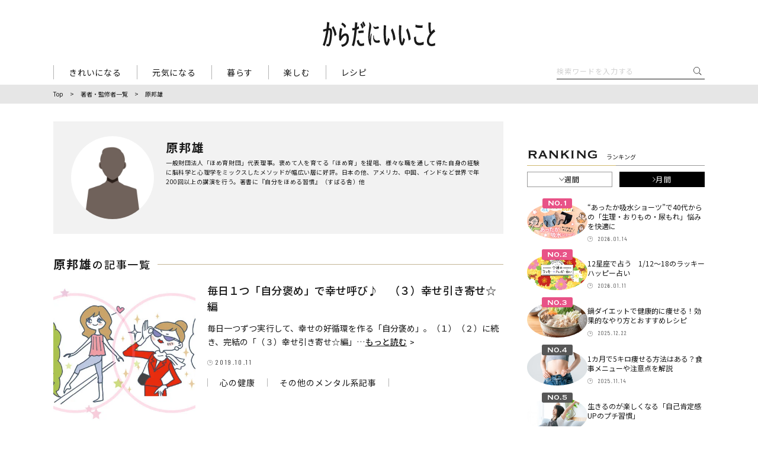

--- FILE ---
content_type: text/html; charset=UTF-8
request_url: https://www.karakoto.com/supervisor/harakunio/
body_size: 20772
content:
<!DOCTYPE html>
<html lang="ja">

<head prefix="og: http://ogp.me/ns# fb: http://ogp.me/ns/fb# website: http://ogp.me/ns/website#">
  <!-- Global site tag (gtag.js) - Google Analytics -->
  <script async src="https://www.googletagmanager.com/gtag/js?id=UA-37518154-7"></script>
  <script>
    window.dataLayer = window.dataLayer || [];

    function gtag() {
      dataLayer.push(arguments);
    }
    gtag('js', new Date());
    gtag('config', 'UA-37518154-7');
  </script>
  <!-- Google Tag Manager -->
  <script>
    (function(w, d, s, l, i) {
      w[l] = w[l] || [];
      w[l].push({
        'gtm.start': new Date().getTime(),
        event: 'gtm.js'
      });
      var f = d.getElementsByTagName(s)[0],
        j = d.createElement(s),
        dl = l != 'dataLayer' ? '&l=' + l : '';
      j.async = true;
      j.src =
        'https://www.googletagmanager.com/gtm.js?id=' + i + dl;
      f.parentNode.insertBefore(j, f);
    })(window, document, 'script', 'dataLayer', 'GTM-THDZ2FF');
  </script>
  <!-- End Google Tag Manager -->

  
  <meta charset="UTF-8">
  <meta http-equiv="X-UA-Compatible" content="IE=edge">
  <meta name="viewport" content="width=device-width, initial-scale=1.0, user-scalable=no">
  <meta name="format-detection" content="telephone=no">
      <title>原邦雄 ｜ からだにいいこと</title>
        <meta name="description" content="一般財団法人「ほめ育財団」代表理事。褒めて人を育てる「ほめ育」を提唱、様々な職を通して得た自身の経験に脳科学と心理学をミックスしたメソッドが幅広い層に好評。日本の他、アメリカ、中国、インドなど世界で年200回以上の講演を行う。著書に『自分をほめる習慣』（すばる舎）他">
  <meta name="keywords" content="">
      <meta property="og:title" content="原邦雄 ｜ からだにいいこと" />
    <meta property="og:description" content="一般財団法人「ほめ育財団」代表理事。褒めて人を育てる「ほめ育」を提唱、様々な職を通して得た自身の経験に脳科学と心理学をミックスしたメソッドが幅広い層に好評。日本の他、アメリカ、中国、インドなど世界で年200回以上の講演を行う。著書に『自分をほめる習慣』（すばる舎）他" />
  <meta property="og:type" content="website" />
  <meta property="og:url" content="https://www.karakoto.com/supervisor/harakunio/" />

      <meta property="og:image" content="https://www.karakoto.com/wp-content/uploads/2024/05/noimage_men.jpg" />
  
  <meta property="og:site_name" content="からだにいいこと" />
  <meta property="og:locale" content="ja_JP" />
  <link rel="icon" type="image/x-icon" href="" />

  <meta name="twitter:card" content="summary_large_image" />
  <meta name="twitter:domain" content="https://www.karakoto.com" />
  <meta name="twitter:title" content="からだにいいこと ｜ 原邦雄" />
  <meta name="twitter:description" content="一般財団法人「ほめ育財団」代表理事。褒めて人を育てる「ほめ育」を提唱、様々な職を通して得た自身の経験に脳科学と心理学をミックスしたメソッドが幅広い層に好評。日本の他、アメリカ、中国、インドなど世界で年200回以上の講演を行う。著書に『自分をほめる習慣』（すばる舎）他" />
      <meta name="twitter:image" content="https://www.karakoto.com/wp-content/uploads/2024/05/noimage_men.jpg" />
  
  <link href="https://fonts.googleapis.com/css2?family=Barlow+Condensed:wght@300&family=Noto+Sans+JP:wght@300;400;500;700&family=Roboto+Condensed:wght@400;700&display=swap" rel="subresource" class="lazy-css">

  <meta name='robots' content='max-image-preview:large' />
	<style>img:is([sizes="auto" i], [sizes^="auto," i]) { contain-intrinsic-size: 3000px 1500px }</style>
	<link rel='dns-prefetch' href='//www.googletagmanager.com' />
<script type="text/javascript" id="wpp-js" src="https://www.karakoto.com/wp-content/plugins/wordpress-popular-posts/assets/js/wpp.min.js?ver=7.3.6" data-sampling="1" data-sampling-rate="100" data-api-url="https://www.karakoto.com/wp-json/wordpress-popular-posts" data-post-id="7107" data-token="6b47778cdc" data-lang="0" data-debug="0"></script>
<script type="text/javascript">
/* <![CDATA[ */
window._wpemojiSettings = {"baseUrl":"https:\/\/s.w.org\/images\/core\/emoji\/16.0.1\/72x72\/","ext":".png","svgUrl":"https:\/\/s.w.org\/images\/core\/emoji\/16.0.1\/svg\/","svgExt":".svg","source":{"concatemoji":"https:\/\/www.karakoto.com\/wp-includes\/js\/wp-emoji-release.min.js"}};
/*! This file is auto-generated */
!function(s,n){var o,i,e;function c(e){try{var t={supportTests:e,timestamp:(new Date).valueOf()};sessionStorage.setItem(o,JSON.stringify(t))}catch(e){}}function p(e,t,n){e.clearRect(0,0,e.canvas.width,e.canvas.height),e.fillText(t,0,0);var t=new Uint32Array(e.getImageData(0,0,e.canvas.width,e.canvas.height).data),a=(e.clearRect(0,0,e.canvas.width,e.canvas.height),e.fillText(n,0,0),new Uint32Array(e.getImageData(0,0,e.canvas.width,e.canvas.height).data));return t.every(function(e,t){return e===a[t]})}function u(e,t){e.clearRect(0,0,e.canvas.width,e.canvas.height),e.fillText(t,0,0);for(var n=e.getImageData(16,16,1,1),a=0;a<n.data.length;a++)if(0!==n.data[a])return!1;return!0}function f(e,t,n,a){switch(t){case"flag":return n(e,"\ud83c\udff3\ufe0f\u200d\u26a7\ufe0f","\ud83c\udff3\ufe0f\u200b\u26a7\ufe0f")?!1:!n(e,"\ud83c\udde8\ud83c\uddf6","\ud83c\udde8\u200b\ud83c\uddf6")&&!n(e,"\ud83c\udff4\udb40\udc67\udb40\udc62\udb40\udc65\udb40\udc6e\udb40\udc67\udb40\udc7f","\ud83c\udff4\u200b\udb40\udc67\u200b\udb40\udc62\u200b\udb40\udc65\u200b\udb40\udc6e\u200b\udb40\udc67\u200b\udb40\udc7f");case"emoji":return!a(e,"\ud83e\udedf")}return!1}function g(e,t,n,a){var r="undefined"!=typeof WorkerGlobalScope&&self instanceof WorkerGlobalScope?new OffscreenCanvas(300,150):s.createElement("canvas"),o=r.getContext("2d",{willReadFrequently:!0}),i=(o.textBaseline="top",o.font="600 32px Arial",{});return e.forEach(function(e){i[e]=t(o,e,n,a)}),i}function t(e){var t=s.createElement("script");t.src=e,t.defer=!0,s.head.appendChild(t)}"undefined"!=typeof Promise&&(o="wpEmojiSettingsSupports",i=["flag","emoji"],n.supports={everything:!0,everythingExceptFlag:!0},e=new Promise(function(e){s.addEventListener("DOMContentLoaded",e,{once:!0})}),new Promise(function(t){var n=function(){try{var e=JSON.parse(sessionStorage.getItem(o));if("object"==typeof e&&"number"==typeof e.timestamp&&(new Date).valueOf()<e.timestamp+604800&&"object"==typeof e.supportTests)return e.supportTests}catch(e){}return null}();if(!n){if("undefined"!=typeof Worker&&"undefined"!=typeof OffscreenCanvas&&"undefined"!=typeof URL&&URL.createObjectURL&&"undefined"!=typeof Blob)try{var e="postMessage("+g.toString()+"("+[JSON.stringify(i),f.toString(),p.toString(),u.toString()].join(",")+"));",a=new Blob([e],{type:"text/javascript"}),r=new Worker(URL.createObjectURL(a),{name:"wpTestEmojiSupports"});return void(r.onmessage=function(e){c(n=e.data),r.terminate(),t(n)})}catch(e){}c(n=g(i,f,p,u))}t(n)}).then(function(e){for(var t in e)n.supports[t]=e[t],n.supports.everything=n.supports.everything&&n.supports[t],"flag"!==t&&(n.supports.everythingExceptFlag=n.supports.everythingExceptFlag&&n.supports[t]);n.supports.everythingExceptFlag=n.supports.everythingExceptFlag&&!n.supports.flag,n.DOMReady=!1,n.readyCallback=function(){n.DOMReady=!0}}).then(function(){return e}).then(function(){var e;n.supports.everything||(n.readyCallback(),(e=n.source||{}).concatemoji?t(e.concatemoji):e.wpemoji&&e.twemoji&&(t(e.twemoji),t(e.wpemoji)))}))}((window,document),window._wpemojiSettings);
/* ]]> */
</script>
<style id='wp-emoji-styles-inline-css' type='text/css'>

	img.wp-smiley, img.emoji {
		display: inline !important;
		border: none !important;
		box-shadow: none !important;
		height: 1em !important;
		width: 1em !important;
		margin: 0 0.07em !important;
		vertical-align: -0.1em !important;
		background: none !important;
		padding: 0 !important;
	}
</style>
<link rel='stylesheet' id='wp-block-library-css' href='https://www.karakoto.com/wp-includes/css/dist/block-library/style.min.css' type='text/css' media='all' />
<style id='classic-theme-styles-inline-css' type='text/css'>
/*! This file is auto-generated */
.wp-block-button__link{color:#fff;background-color:#32373c;border-radius:9999px;box-shadow:none;text-decoration:none;padding:calc(.667em + 2px) calc(1.333em + 2px);font-size:1.125em}.wp-block-file__button{background:#32373c;color:#fff;text-decoration:none}
</style>
<style id='global-styles-inline-css' type='text/css'>
:root{--wp--preset--aspect-ratio--square: 1;--wp--preset--aspect-ratio--4-3: 4/3;--wp--preset--aspect-ratio--3-4: 3/4;--wp--preset--aspect-ratio--3-2: 3/2;--wp--preset--aspect-ratio--2-3: 2/3;--wp--preset--aspect-ratio--16-9: 16/9;--wp--preset--aspect-ratio--9-16: 9/16;--wp--preset--color--black: #000000;--wp--preset--color--cyan-bluish-gray: #abb8c3;--wp--preset--color--white: #ffffff;--wp--preset--color--pale-pink: #f78da7;--wp--preset--color--vivid-red: #cf2e2e;--wp--preset--color--luminous-vivid-orange: #ff6900;--wp--preset--color--luminous-vivid-amber: #fcb900;--wp--preset--color--light-green-cyan: #7bdcb5;--wp--preset--color--vivid-green-cyan: #00d084;--wp--preset--color--pale-cyan-blue: #8ed1fc;--wp--preset--color--vivid-cyan-blue: #0693e3;--wp--preset--color--vivid-purple: #9b51e0;--wp--preset--gradient--vivid-cyan-blue-to-vivid-purple: linear-gradient(135deg,rgba(6,147,227,1) 0%,rgb(155,81,224) 100%);--wp--preset--gradient--light-green-cyan-to-vivid-green-cyan: linear-gradient(135deg,rgb(122,220,180) 0%,rgb(0,208,130) 100%);--wp--preset--gradient--luminous-vivid-amber-to-luminous-vivid-orange: linear-gradient(135deg,rgba(252,185,0,1) 0%,rgba(255,105,0,1) 100%);--wp--preset--gradient--luminous-vivid-orange-to-vivid-red: linear-gradient(135deg,rgba(255,105,0,1) 0%,rgb(207,46,46) 100%);--wp--preset--gradient--very-light-gray-to-cyan-bluish-gray: linear-gradient(135deg,rgb(238,238,238) 0%,rgb(169,184,195) 100%);--wp--preset--gradient--cool-to-warm-spectrum: linear-gradient(135deg,rgb(74,234,220) 0%,rgb(151,120,209) 20%,rgb(207,42,186) 40%,rgb(238,44,130) 60%,rgb(251,105,98) 80%,rgb(254,248,76) 100%);--wp--preset--gradient--blush-light-purple: linear-gradient(135deg,rgb(255,206,236) 0%,rgb(152,150,240) 100%);--wp--preset--gradient--blush-bordeaux: linear-gradient(135deg,rgb(254,205,165) 0%,rgb(254,45,45) 50%,rgb(107,0,62) 100%);--wp--preset--gradient--luminous-dusk: linear-gradient(135deg,rgb(255,203,112) 0%,rgb(199,81,192) 50%,rgb(65,88,208) 100%);--wp--preset--gradient--pale-ocean: linear-gradient(135deg,rgb(255,245,203) 0%,rgb(182,227,212) 50%,rgb(51,167,181) 100%);--wp--preset--gradient--electric-grass: linear-gradient(135deg,rgb(202,248,128) 0%,rgb(113,206,126) 100%);--wp--preset--gradient--midnight: linear-gradient(135deg,rgb(2,3,129) 0%,rgb(40,116,252) 100%);--wp--preset--font-size--small: 13px;--wp--preset--font-size--medium: 20px;--wp--preset--font-size--large: 36px;--wp--preset--font-size--x-large: 42px;--wp--preset--spacing--20: 0.44rem;--wp--preset--spacing--30: 0.67rem;--wp--preset--spacing--40: 1rem;--wp--preset--spacing--50: 1.5rem;--wp--preset--spacing--60: 2.25rem;--wp--preset--spacing--70: 3.38rem;--wp--preset--spacing--80: 5.06rem;--wp--preset--shadow--natural: 6px 6px 9px rgba(0, 0, 0, 0.2);--wp--preset--shadow--deep: 12px 12px 50px rgba(0, 0, 0, 0.4);--wp--preset--shadow--sharp: 6px 6px 0px rgba(0, 0, 0, 0.2);--wp--preset--shadow--outlined: 6px 6px 0px -3px rgba(255, 255, 255, 1), 6px 6px rgba(0, 0, 0, 1);--wp--preset--shadow--crisp: 6px 6px 0px rgba(0, 0, 0, 1);}:where(.is-layout-flex){gap: 0.5em;}:where(.is-layout-grid){gap: 0.5em;}body .is-layout-flex{display: flex;}.is-layout-flex{flex-wrap: wrap;align-items: center;}.is-layout-flex > :is(*, div){margin: 0;}body .is-layout-grid{display: grid;}.is-layout-grid > :is(*, div){margin: 0;}:where(.wp-block-columns.is-layout-flex){gap: 2em;}:where(.wp-block-columns.is-layout-grid){gap: 2em;}:where(.wp-block-post-template.is-layout-flex){gap: 1.25em;}:where(.wp-block-post-template.is-layout-grid){gap: 1.25em;}.has-black-color{color: var(--wp--preset--color--black) !important;}.has-cyan-bluish-gray-color{color: var(--wp--preset--color--cyan-bluish-gray) !important;}.has-white-color{color: var(--wp--preset--color--white) !important;}.has-pale-pink-color{color: var(--wp--preset--color--pale-pink) !important;}.has-vivid-red-color{color: var(--wp--preset--color--vivid-red) !important;}.has-luminous-vivid-orange-color{color: var(--wp--preset--color--luminous-vivid-orange) !important;}.has-luminous-vivid-amber-color{color: var(--wp--preset--color--luminous-vivid-amber) !important;}.has-light-green-cyan-color{color: var(--wp--preset--color--light-green-cyan) !important;}.has-vivid-green-cyan-color{color: var(--wp--preset--color--vivid-green-cyan) !important;}.has-pale-cyan-blue-color{color: var(--wp--preset--color--pale-cyan-blue) !important;}.has-vivid-cyan-blue-color{color: var(--wp--preset--color--vivid-cyan-blue) !important;}.has-vivid-purple-color{color: var(--wp--preset--color--vivid-purple) !important;}.has-black-background-color{background-color: var(--wp--preset--color--black) !important;}.has-cyan-bluish-gray-background-color{background-color: var(--wp--preset--color--cyan-bluish-gray) !important;}.has-white-background-color{background-color: var(--wp--preset--color--white) !important;}.has-pale-pink-background-color{background-color: var(--wp--preset--color--pale-pink) !important;}.has-vivid-red-background-color{background-color: var(--wp--preset--color--vivid-red) !important;}.has-luminous-vivid-orange-background-color{background-color: var(--wp--preset--color--luminous-vivid-orange) !important;}.has-luminous-vivid-amber-background-color{background-color: var(--wp--preset--color--luminous-vivid-amber) !important;}.has-light-green-cyan-background-color{background-color: var(--wp--preset--color--light-green-cyan) !important;}.has-vivid-green-cyan-background-color{background-color: var(--wp--preset--color--vivid-green-cyan) !important;}.has-pale-cyan-blue-background-color{background-color: var(--wp--preset--color--pale-cyan-blue) !important;}.has-vivid-cyan-blue-background-color{background-color: var(--wp--preset--color--vivid-cyan-blue) !important;}.has-vivid-purple-background-color{background-color: var(--wp--preset--color--vivid-purple) !important;}.has-black-border-color{border-color: var(--wp--preset--color--black) !important;}.has-cyan-bluish-gray-border-color{border-color: var(--wp--preset--color--cyan-bluish-gray) !important;}.has-white-border-color{border-color: var(--wp--preset--color--white) !important;}.has-pale-pink-border-color{border-color: var(--wp--preset--color--pale-pink) !important;}.has-vivid-red-border-color{border-color: var(--wp--preset--color--vivid-red) !important;}.has-luminous-vivid-orange-border-color{border-color: var(--wp--preset--color--luminous-vivid-orange) !important;}.has-luminous-vivid-amber-border-color{border-color: var(--wp--preset--color--luminous-vivid-amber) !important;}.has-light-green-cyan-border-color{border-color: var(--wp--preset--color--light-green-cyan) !important;}.has-vivid-green-cyan-border-color{border-color: var(--wp--preset--color--vivid-green-cyan) !important;}.has-pale-cyan-blue-border-color{border-color: var(--wp--preset--color--pale-cyan-blue) !important;}.has-vivid-cyan-blue-border-color{border-color: var(--wp--preset--color--vivid-cyan-blue) !important;}.has-vivid-purple-border-color{border-color: var(--wp--preset--color--vivid-purple) !important;}.has-vivid-cyan-blue-to-vivid-purple-gradient-background{background: var(--wp--preset--gradient--vivid-cyan-blue-to-vivid-purple) !important;}.has-light-green-cyan-to-vivid-green-cyan-gradient-background{background: var(--wp--preset--gradient--light-green-cyan-to-vivid-green-cyan) !important;}.has-luminous-vivid-amber-to-luminous-vivid-orange-gradient-background{background: var(--wp--preset--gradient--luminous-vivid-amber-to-luminous-vivid-orange) !important;}.has-luminous-vivid-orange-to-vivid-red-gradient-background{background: var(--wp--preset--gradient--luminous-vivid-orange-to-vivid-red) !important;}.has-very-light-gray-to-cyan-bluish-gray-gradient-background{background: var(--wp--preset--gradient--very-light-gray-to-cyan-bluish-gray) !important;}.has-cool-to-warm-spectrum-gradient-background{background: var(--wp--preset--gradient--cool-to-warm-spectrum) !important;}.has-blush-light-purple-gradient-background{background: var(--wp--preset--gradient--blush-light-purple) !important;}.has-blush-bordeaux-gradient-background{background: var(--wp--preset--gradient--blush-bordeaux) !important;}.has-luminous-dusk-gradient-background{background: var(--wp--preset--gradient--luminous-dusk) !important;}.has-pale-ocean-gradient-background{background: var(--wp--preset--gradient--pale-ocean) !important;}.has-electric-grass-gradient-background{background: var(--wp--preset--gradient--electric-grass) !important;}.has-midnight-gradient-background{background: var(--wp--preset--gradient--midnight) !important;}.has-small-font-size{font-size: var(--wp--preset--font-size--small) !important;}.has-medium-font-size{font-size: var(--wp--preset--font-size--medium) !important;}.has-large-font-size{font-size: var(--wp--preset--font-size--large) !important;}.has-x-large-font-size{font-size: var(--wp--preset--font-size--x-large) !important;}
:where(.wp-block-post-template.is-layout-flex){gap: 1.25em;}:where(.wp-block-post-template.is-layout-grid){gap: 1.25em;}
:where(.wp-block-columns.is-layout-flex){gap: 2em;}:where(.wp-block-columns.is-layout-grid){gap: 2em;}
:root :where(.wp-block-pullquote){font-size: 1.5em;line-height: 1.6;}
</style>
<link rel='stylesheet' id='wordpress-popular-posts-css-css' href='https://www.karakoto.com/wp-content/plugins/wordpress-popular-posts/assets/css/wpp.css' type='text/css' media='all' />
<script type="text/javascript" src="https://www.karakoto.com/wp-includes/js/jquery/jquery.min.js" id="jquery-core-js"></script>
<script type="text/javascript" src="https://www.karakoto.com/wp-includes/js/jquery/jquery-migrate.min.js" id="jquery-migrate-js"></script>

<!-- Site Kit によって追加された Google タグ（gtag.js）スニペット -->
<!-- Google アナリティクス スニペット (Site Kit が追加) -->
<script type="text/javascript" src="https://www.googletagmanager.com/gtag/js?id=GT-TQRKXKG" id="google_gtagjs-js" async></script>
<script type="text/javascript" id="google_gtagjs-js-after">
/* <![CDATA[ */
window.dataLayer = window.dataLayer || [];function gtag(){dataLayer.push(arguments);}
gtag("set","linker",{"domains":["www.karakoto.com"]});
gtag("js", new Date());
gtag("set", "developer_id.dZTNiMT", true);
gtag("config", "GT-TQRKXKG");
/* ]]> */
</script>
<link rel="https://api.w.org/" href="https://www.karakoto.com/wp-json/" /><link rel="canonical" href="https://www.karakoto.com/supervisor/harakunio/" />
<link rel="alternate" title="oEmbed (JSON)" type="application/json+oembed" href="https://www.karakoto.com/wp-json/oembed/1.0/embed?url=https%3A%2F%2Fwww.karakoto.com%2Fsupervisor%2Fharakunio%2F" />
<link rel="alternate" title="oEmbed (XML)" type="text/xml+oembed" href="https://www.karakoto.com/wp-json/oembed/1.0/embed?url=https%3A%2F%2Fwww.karakoto.com%2Fsupervisor%2Fharakunio%2F&#038;format=xml" />
<meta name="generator" content="Site Kit by Google 1.164.0" /><link rel="llms-sitemap" href="https://www.karakoto.com/llms.txt" />
            <style id="wpp-loading-animation-styles">@-webkit-keyframes bgslide{from{background-position-x:0}to{background-position-x:-200%}}@keyframes bgslide{from{background-position-x:0}to{background-position-x:-200%}}.wpp-widget-block-placeholder,.wpp-shortcode-placeholder{margin:0 auto;width:60px;height:3px;background:#dd3737;background:linear-gradient(90deg,#dd3737 0%,#571313 10%,#dd3737 100%);background-size:200% auto;border-radius:3px;-webkit-animation:bgslide 1s infinite linear;animation:bgslide 1s infinite linear}</style>
            
<!-- Google タグ マネージャー スニペット (Site Kit が追加) -->
<script type="text/javascript">
/* <![CDATA[ */

			( function( w, d, s, l, i ) {
				w[l] = w[l] || [];
				w[l].push( {'gtm.start': new Date().getTime(), event: 'gtm.js'} );
				var f = d.getElementsByTagName( s )[0],
					j = d.createElement( s ), dl = l != 'dataLayer' ? '&l=' + l : '';
				j.async = true;
				j.src = 'https://www.googletagmanager.com/gtm.js?id=' + i + dl;
				f.parentNode.insertBefore( j, f );
			} )( window, document, 'script', 'dataLayer', 'GTM-M2PPZZJ' );
			
/* ]]> */
</script>

<!-- (ここまで) Google タグ マネージャー スニペット (Site Kit が追加) -->

  
  <link rel="stylesheet" href="https://www.karakoto.com/assets/css/common.css">
  <link rel="stylesheet" href="https://www.karakoto.com/assets/css/author.css">

  
  <style>
    .headerLogo svg path {
      fill: ;
    }
  </style>

  <link rel="icon" href="https://www.karakoto.com/assets/favicon.ico">

                    <script src="https://flux-cdn.com/client/00881/karakoto_01092.min.js" async></script>
                  <!-- WebAntenna -->
    <script type="text/javascript" src="https://tr.webantenna.info/js/webantenna.js"></script>
    <script type="text/javascript">
      if (typeof(webantenna) == 'function') {
        _wa.account = 'WAe4O9-1';
        webantenna();
      }
    </script>
    <noscript>
      <img width="1" height="1" alt="" src="https://tr.webantenna.info/_webantenna.png?ga=WAe4O9-1&amp;jse=0">
    </noscript>
    <!-- end WebAntenna -->

    <!-- Criteo Tag -->
    <script type="text/javascript">
      var jsHost = (("https:" == document.location.protocol) ? "https://" : "http://");
      var loaderURL = ("'" + jsHost + "static.criteo.net/js/ld/ld.js'");

      var strUA = "";
      var siteType = "d";
      strUA = navigator.userAgent.toLowerCase();
      if (strUA.indexOf("iphone") != -1 ||
        strUA.indexOf("ipad") != -1 ||
        strUA.indexOf("ipod") != -1 ||
        strUA.indexOf("android") != -1
      ) {
        siteType = "m";
      }
    </script>
    <!-- END Criteo Tag -->

    <!-- Usergram page all tag -->
    <script type="text/javascript">
      window.ugattr = window.ugattr || {};
      ugattr['serviceId'] = '';
    </script>
    <!-- Usergram page all tag continue -->

    <!-- Usergram page all tag -->
    <script type="text/javascript">
      (function() {
        var a = window,
          b = document,
          c = a.usergram = a.usergram || [],
          d, e;
        c.l || (c.s = (new Date()).getTime(), c.l = !0, d = b.getElementsByTagName('script')[0],
          e = b.createElement('script'), e.type = 'text/javascript', e.async = true,
          e.src = '//code.usergram.info/js/usergram.js', d.parentNode.insertBefore(e, d))
      })();

      window.usergram = window.usergram || [], window.ugattr = window.ugattr || {};
      usergram.push(['send', 'WAe4O9-1', 'pv', ugattr]);
    </script>
    <!-- Usergram page all tag end -->
    <!-- Google Tag Manager -->
    <script>
      (function(w, d, s, l, i) {
        w[l] = w[l] || [];
        w[l].push({
          'gtm.start': new Date().getTime(),
          event: 'gtm.js'
        });
        var f = d.getElementsByTagName(s)[0],
          j = d.createElement(s),
          dl = l != 'dataLayer' ? '&l=' + l : '';
        j.async = true;
        j.src =
          'https://www.googletagmanager.com/gtm.js?id=' + i + dl;
        f.parentNode.insertBefore(j, f);
      })(window, document, 'script', 'dataLayer', 'GTM-PFCFBJ');
    </script>
    <!-- End Google Tag Manager -->
    
  <!-- ctaft tag -->
    <script src="https://gacraft.jp/publish/media-karakoto.js"></script>
    <!-- end ctaft tag -->
  <script src="//unpkg.com/alpinejs" defer></script>
</head>

<body>
  <!-- Google Tag Manager (noscript) -->
  <noscript><iframe src="https://www.googletagmanager.com/ns.html?id=GTM-THDZ2FF" height="0" width="0" style="display:none;visibility:hidden"></iframe></noscript>
  <!-- End Google Tag Manager (noscript) -->
      <!-- Google Tag Manager (noscript) -->
    <noscript><iframe src="https://www.googletagmanager.com/ns.html?id=GTM-PFCFBJ" height="0" width="0" style="display:none;visibility:hidden"></iframe></noscript>
    <!-- End Google Tag Manager (noscript) -->
  
  
<!-- ヘッダー -->
  <header class="header js-logo">
    <h1 class="headerLogo">
      <a href="https://www.karakoto.com">
        <svg xmlns="http://www.w3.org/2000/svg" width="189.998" height="42.537" viewBox="0 0 189.998 42.537">
          <path d="M258.639,26.419l.253.38,2.021-3.3-.1-.155c-2.658-3.953-5.521-5.166-6.335-5.444l-.251-.086-.109.242-1.259,2.79.2.138A16.983,16.983,0,0,1,258.639,26.419Z" transform="translate(-221.443 -15.628)" fill="#1a1a1a" />
          <path d="M1269.807,48.573l.244-.034.115-4.2-.391.123c-.93.295-8.439.571-11.16-1.106l-.435-.268-.01.511-.071,3.854.173.08C1262.646,49.55,1269.516,48.614,1269.807,48.573Z" transform="translate(-1101.499 -37.801)" fill="#1a1a1a" />
          <path d="M1136.594,95.331l-.168-.415-.311.321-2.447,2.52.077.179a54.186,54.186,0,0,1,4.1,17.009l.019.492,3.551-2.129-.02-.184C1140.674,106.126,1139.776,103.21,1136.594,95.331Z" transform="translate(-992.839 -83.205)" fill="#1a1a1a" />
          <path d="M11.24,18.851a3.448,3.448,0,0,0-1.01.1c.393-3.118.708-6.154.95-9.26l.02-.253-4.035-.9.031.407c0,.02,0,.057,0,.109,0,.768-.176,4.944-.843,10.665-5.845,1.388-5.943,1.7-5.972,1.8l-.022.077L1.2,24.816l1.095-.349c.832-.271,2.177-.707,3.6-1.123C4.975,29.834,3.246,39.011.1,46.8l-.1.255,3.344,1.612.12-.279c.039-.089,3.843-9.044,6.3-25.907a3.082,3.082,0,0,1,1.654-.164c1.683.74.533,13.352-.724,18.995-.5,2.236-1.1,3.936-1.539,4.33-.258.232-1.345-.1-2.2-.557l-.387-.207-.333,3.692.167.092a6.87,6.87,0,0,0,3.554.529,2.348,2.348,0,0,0,1.594-.912c3.294-3.784,4.474-19.051,4.09-24.483C15.35,19.738,13.354,19.021,11.24,18.851Z" transform="translate(0 -7.491)" fill="#1a1a1a" />
          <path d="M127.344,65.845l-.163-.305-.273.212-2.581,2,.109.215c3.485,6.859,3.927,9.885,4.487,13.716l.1.688,3.323-2.488-.02-.167C131.8,75.358,130.546,71.857,127.344,65.845Z" transform="translate(-109.069 -57.46)" fill="#1a1a1a" />
          <path d="M236.739,100.144a6.822,6.822,0,0,0-4.962,1.175,14.945,14.945,0,0,0-3.578,3.32,57.24,57.24,0,0,1,1.787-12.13l.06-.267-3.667-1.061-.062.31c-1.894,9.4-1.721,12.713-1.436,18.2l.076,1.486,2.344,1.485.146-.285c.033-.065,3.35-6.5,5.987-8.056a2.767,2.767,0,0,1,2.681-.376,3.156,3.156,0,0,1,1.36,2.711c.59,7.442-2.42,11.57-8.947,12.27l-.43.046,1.842,3.438.189-.014c1.351-.1,8.6-2.027,10.416-8.855.906-3.4,1.09-8.324-.65-11.112A4.762,4.762,0,0,0,236.739,100.144Z" transform="translate(-197.128 -79.873)" fill="#1a1a1a" />
          <path d="M1253.027,214.21c-2.224.974-5.353,1.7-7.961.967-3.458-.974-3.584-3.727-3.808-8.724l-.072-1.542-.385.162-2.826,1.188-.016.174c-.039.424-.9,10.4,5.06,12.629,4.623,1.732,10.879-.324,11.021-.476l.075-.079.22-4.946-.448.235c-.268.139-.555.278-.859.411" transform="translate(-1083.774 -179.646)" fill="#1a1a1a" />
          <path d="M834.715,72.5c-.434,2.39-1.465,6.784-2,7.2-1.047-.127-1.442-7.229-1.591-9.921-.129-2.32-.182-4.3-.182-6.139,0-3.578.206-6.6.473-10.5l.1-1.525-3.9-.829-.018.341c-.984,18.019.047,29,3.064,32.631a2.573,2.573,0,0,0,2.2,1.155,2.979,2.979,0,0,0,2.155-1.775,33.109,33.109,0,0,0,2.561-8.25l.034-.157-2.8-2.774Z" transform="translate(-724.458 -44.553)" fill="#1a1a1a" />
          <path d="M929.614,95.334l-.168-.415-.312.321-2.446,2.52.078.179a54.208,54.208,0,0,1,4.1,17.009l.019.492,3.551-2.129-.02-.184C933.695,106.127,932.8,103.211,929.614,95.334Z" transform="translate(-811.57 -83.208)" fill="#1a1a1a" />
          <path d="M1042.265,72.5c-.415,2.32-1.457,6.778-2,7.2-1.046-.127-1.441-7.229-1.59-9.92-.128-2.321-.184-4.3-.184-6.14,0-3.576.207-6.6.473-10.5l.1-1.53-3.9-.829-.018.341q-.361,6.613-.362,11.958c0,10.993,1.146,17.928,3.426,20.673a2.574,2.574,0,0,0,2.2,1.155,2.98,2.98,0,0,0,2.155-1.775,33.127,33.127,0,0,0,2.561-8.25l.034-.157-2.8-2.775Z" transform="translate(-906.221 -44.553)" fill="#1a1a1a" />
          <path d="M1428.684,49.632c-4.285,2.148-7.572,1.984-9.016-.451-2.374-4,.979-12.66,9.583-18.691l.217-.152-2.149-3.825-.269.224a44.639,44.639,0,0,0-4.459,4.271,9.109,9.109,0,0,1-.415-1.829,48.608,48.608,0,0,1-.429-6.5c0-1.78.076-3.908.223-6.907l.014-.284-3.957-.3-.015.3c-.06,1.189-.086,2.355-.086,3.483a51.168,51.168,0,0,0,1.278,12.566,4.808,4.808,0,0,0,1.265,1.9l.047.049c-3.358,4.413-5.145,9.051-5.145,12.909a9.042,9.042,0,0,0,1.612,5.443c2.347,3.188,6.773,3.852,12.145,1.82l.2-.076-.251-4.144Z" transform="translate(-1239.47 -13.317)" fill="#1a1a1a" />
          <path d="M691.649,71.337a18.778,18.778,0,0,0,4.278-.726,1.563,1.563,0,0,0,1.357-1.481,2.044,2.044,0,0,0-1.6-2.07,2.94,2.94,0,0,0-1.676.337,5.847,5.847,0,0,1-3.244.65,2.836,2.836,0,0,1-2.018-.891l-.045-.1c-.06-.137-.172-.393-.47-.355h0c-.131.017-.35.109-.35.535a3.87,3.87,0,0,0,.43,1.588C689.177,70.563,690.207,71.337,691.649,71.337Z" transform="translate(-602.418 -58.489)" fill="#1a1a1a" />
          <path d="M694.909,199.113a3.19,3.19,0,0,0-1.312.309,5.415,5.415,0,0,1-2.9.233l-.125-.016c-1.485-.166-4.257-2.167-4.257-6.243l.019-1.662c0-.283-.17-.583-.444-.583s-.812,0-.812,3.758a11.26,11.26,0,0,0,1.82,6.667c.978,1.235,2.912,1.943,5.305,1.943,1.909,0,2.993-.27,3.624-.9a2.274,2.274,0,0,0,.61-1.7,1.86,1.86,0,0,0-.541-1.371A1.425,1.425,0,0,0,694.909,199.113Z" transform="translate(-599.95 -167.6)" fill="#1a1a1a" />
          <path d="M623.955,33.8c-.381,0-.74,0-1.723,5.289l-.727,4.646s-.029.211-.058.422a45.223,45.223,0,0,1-.152-4.552,50.47,50.47,0,0,1,1.232-10.622L622.921,27a21.891,21.891,0,0,0,.726-5.432,8.847,8.847,0,0,0-1.4-4.872c-.58-.941-1.212-1.48-1.734-1.48a.422.422,0,0,0-.441.442l.092.345.033.072a14.323,14.323,0,0,1,.231,4.134l-.249,2.115-.463,3.778c-.878,7.583-1.117,10.16-1.117,13.841,0,6.534,2.012,13.708,3.844,13.708.614,0,1.059-.9,1.059-2.13a5.328,5.328,0,0,0-.1-.992,12.377,12.377,0,0,1-.293-2.833,78.115,78.115,0,0,1,.666-8.656c.165-1.229.51-3.739.581-4.149l.058-.467a.679.679,0,0,0-.159-.5Z" transform="translate(-541.765 -13.352)" fill="#1a1a1a" />
          <path d="M406.387,23.423l.169-.1-.641-3.947-.394.337a11.884,11.884,0,0,1-2.486,1.328c.188-2.208.365-4.574.554-7.41l.018-.277-3.923-.474-.01.32c-.1,3.156-.253,6.1-.475,9a22.092,22.092,0,0,1-4.16.47l-.334,0,.562,3.8.262-.011a21.912,21.912,0,0,0,3.3-.41c-.656,7.213-2.093,19.679-4.545,25.093l-.129.285,3.576,1.349.112-.252c.113-.254,2.78-6.444,4.816-27.445A22.512,22.512,0,0,0,406.387,23.423Z" transform="translate(-345.178 -11.298)" fill="#1a1a1a" />
          <path d="M482.589,125.42l.522,3.688.308-.069a32.846,32.846,0,0,1,7.916-.639l.289.017.262-4.007-.292-.018c-2.669-.166-7.095.209-8.8.94Z" transform="translate(-422.633 -109.044)" fill="#1a1a1a" />
          <path d="M474.942,256.483c-2.671,1.061-3.679,1.184-5.058,1.068-1.359-.114-2.58-2.352-3.349-6.14l-.07-.342-.324.13-2.928,1.168.012.209c.015.251.4,6.162,4.495,8.367,2.141,1.151,7.2-.174,7.41-.231l.217-.057v-.225l-.007-4.1Z" transform="translate(-405.653 -220.138)" fill="#1a1a1a" />
          <path d="M514.563,32.589l.127.481,2.584-2.5-.053-.172a18.753,18.753,0,0,0-2.985-6.34l-.21-.305-.248.276-1.878,2.1.113.185A28.274,28.274,0,0,1,514.563,32.589Z" transform="translate(-448.319 -20.837)" fill="#1a1a1a" />
          <path d="M537.29.3l-.216-.3-.241.281L535,2.416l.118.183a32.187,32.187,0,0,1,2.84,6.342l.141.445,2.485-2.375-.059-.176A20.3,20.3,0,0,0,537.29.3Z" transform="translate(-468.549)" fill="#1a1a1a" />
        </svg>
      </a>
    </h1>
    <div class="header__megaNav">
      <div class="header__wrapper container__full">
        <button type="button" class="js-sp  button button-hamburger display_sp" aria-controls="global-menu" aria-expanded="false">
          <span class="button-hamburger__lines">
            <span class="button-hamburger__line button-hamburger__line--1"></span>
            <span class="button-hamburger__line button-hamburger__line--2"></span>
          </span>
          <span class="button-hamburger__text"><img src="https://www.karakoto.com/assets/img/top/img_menu-menu.png" alt="" width="27" height="8"></span>
        </button>
        <!-- グローバルナビゲーション -->
        <nav id="gNav" class="gNav">
          <div class="gNav__wrapper" id="mddNav">
            <ul class="gNav__list">
              <li class="gNav__item gNavSearch display_sp">
                <form class="search__form" id="searchform" role="search" action="https://www.karakoto.com" method="get">
                  <input class="search__input" name="s" type="text" value="" placeholder="検索ワードを入力する" />
                  <button class="search__button" type="submit" id="searchsubmit" value="Search"><img src="https://www.karakoto.com/assets/img/top/ico_search.svg" alt="" width="14" height="13"></button>
                </form>
              </li>
                                                              <li class="gNav__item js-hasChild gNavHasChild gNavBeauty">
                    <a class="gNavChild__term" href="https://www.karakoto.com/category/become_beautyful/">
                      きれいになる                    </a>
                                                              <div class="gNavChild mddWrap">
                        <div class="gNavChild__background">
                          <ul class="gNavChild__list container__full c-cate__list --menu">
                                                                                      <li class="gNavChild__item">
                                <a class="c-cate__item --menu" href="https://www.karakoto.com/category/become_beautyful/beauty/">
                                  <span>美容</span>
                                </a>
                              </li>
                                                          <li class="gNavChild__item">
                                <a class="c-cate__item --menu" href="https://www.karakoto.com/category/become_beautyful/diet/">
                                  <span>ダイエット</span>
                                </a>
                              </li>
                                                      </ul>
                        </div>
                      </div>
                                      </li>
                                                                <li class="gNav__item js-hasChild gNavHasChild gNavBeauty">
                    <a class="gNavChild__term" href="https://www.karakoto.com/category/be_well/">
                      元気になる                    </a>
                                                              <div class="gNavChild mddWrap">
                        <div class="gNavChild__background">
                          <ul class="gNavChild__list container__full c-cate__list --menu">
                                                                                      <li class="gNavChild__item">
                                <a class="c-cate__item --menu" href="https://www.karakoto.com/category/be_well/mental_health/">
                                  <span>心の健康</span>
                                </a>
                              </li>
                                                          <li class="gNavChild__item">
                                <a class="c-cate__item --menu" href="https://www.karakoto.com/category/be_well/body_health/">
                                  <span>体の健康</span>
                                </a>
                              </li>
                                                      </ul>
                        </div>
                      </div>
                                      </li>
                                                                <li class="gNav__item js-hasChild gNavHasChild gNavBeauty">
                    <a class="gNavChild__term" href="https://www.karakoto.com/category/life/">
                      暮らす                    </a>
                                                              <div class="gNavChild mddWrap">
                        <div class="gNavChild__background">
                          <ul class="gNavChild__list container__full c-cate__list --menu">
                                                                                      <li class="gNavChild__item">
                                <a class="c-cate__item --menu" href="https://www.karakoto.com/category/life/money/">
                                  <span>節約・お金</span>
                                </a>
                              </li>
                                                          <li class="gNavChild__item">
                                <a class="c-cate__item --menu" href="https://www.karakoto.com/category/life/housework/">
                                  <span>家事・生活のコツ</span>
                                </a>
                              </li>
                                                          <li class="gNavChild__item">
                                <a class="c-cate__item --menu" href="https://www.karakoto.com/category/life/topic/">
                                  <span>編集部TOPIC</span>
                                </a>
                              </li>
                                                      </ul>
                        </div>
                      </div>
                                      </li>
                                                                                                                            <li class="gNav__item js-hasChild gNavHasChild gNavBeauty">
                    <a class="gNavChild__term" href="https://www.karakoto.com/category/enjoy/">
                      楽しむ                    </a>
                                                              <div class="gNavChild mddWrap">
                        <div class="gNavChild__background">
                          <ul class="gNavChild__list container__full c-cate__list --menu">
                                                                                      <li class="gNavChild__item">
                                <a class="c-cate__item --menu" href="https://www.karakoto.com/category/enjoy/spiritual/">
                                  <span>占い・スピリチュアル</span>
                                </a>
                              </li>
                                                          <li class="gNavChild__item">
                                <a class="c-cate__item --menu" href="https://www.karakoto.com/category/enjoy/series/">
                                  <span>連載</span>
                                </a>
                              </li>
                                                          <li class="gNavChild__item">
                                <a class="c-cate__item --menu" href="https://www.karakoto.com/category/enjoy/present/">
                                  <span>プレゼント</span>
                                </a>
                              </li>
                                                          <li class="gNavChild__item">
                                <a class="c-cate__item --menu" href="https://www.karakoto.com/category/enjoy/entertainment/">
                                  <span>エンタメ</span>
                                </a>
                              </li>
                                                      </ul>
                        </div>
                      </div>
                                      </li>
                                                                <li class="gNav__item js-hasChild gNavHasChild gNavBeauty">
                    <a class="gNavChild__term" href="https://www.karakoto.com/category/recipe/">
                      レシピ                    </a>
                                                              <div class="gNavChild mddWrap">
                        <div class="gNavChild__background">
                          <ul class="gNavChild__list container__full c-cate__list --menu">
                                                                                      <li class="gNavChild__item">
                                <a class="c-cate__item --menu" href="https://www.karakoto.com/category/recipe/beauty_recipe/">
                                  <span>美容にいいレシピ</span>
                                </a>
                              </li>
                                                          <li class="gNavChild__item">
                                <a class="c-cate__item --menu" href="https://www.karakoto.com/category/recipe/diet_recipe/">
                                  <span>やせるレシピ</span>
                                </a>
                              </li>
                                                          <li class="gNavChild__item">
                                <a class="c-cate__item --menu" href="https://www.karakoto.com/category/recipe/healthy_recipe/">
                                  <span>健康になるレシピ</span>
                                </a>
                              </li>
                                                      </ul>
                        </div>
                      </div>
                                      </li>
                                                          <li class="gNav__item gNavRecommended"><a href="/recommended/">オススメ記事</a>
              </li>
              <li class="gNav__item gNavExpert"><a href="/supervisor/">監修者一覧</a></li>
              <li class="gNav__item gNavContents gNavContents--present display_sp">
                                                    <a href="https://www.karakoto.com/80510/">
                                        <p class="">プレゼント</p>
                    <figure class="gNavContents__thumbnail">
                                            <img src="https://www.karakoto.com/wp-content/uploads/2022/07/pixta_74970854_L-min.jpg " alt="">
                    </figure>
                    <div class="gNavContents__body">
                      <p class="gNavContents__text gNavContents__text--present">合計7名様に！<br />
プレゼントのご案内</p>
                      <p class="gNavContents__title gNavContents__title--present">『からだにいいこと』</p>
                      <p class="gNavContents__date gNavContents--date--present"></p>
                    </div>
                    </a>
              </li>
              <li class="gNav__item gNavContents gNavContents--new display_sp">
                <a href="https://www.karakoto.com/69094/" style="color: ;" target="_blank">
                  <p>最新号</p>
                  <figure class="gNavContents__thumbnail">
                                        <img src="https://www.karakoto.com/wp-content/uploads/2025/04/06_Hyoshi-SquareBase-2025.jpg " alt="からだにいいこと6月号表紙スクエア">
                  </figure>
                  <div class="gNavContents__body">
                    <p class="gNavContents__text gNavContents__text--new">最新号！</p>
                    <p class="gNavContents__title gNavContents__title--new">『からだにいいこと』</p>
                    <p class="gNavContents__date gNavContents--date--new">2025年6月号</p>
                  </div>
                </a>
              </li>
              <li class="gNav__item gNavNews display_sp"><a href="/category/information/">編集部からのお知らせ</a></li>
              <li class="gNav__item gNavHealth display_sp"><a href="/about/">からだにいいことは？</a></li>
              <li class="gNav__item gNavSns display_sp">
                <p class="contentsSns__text">FOLLOW US！</p>
                <div class="sns__wrapper contentsSns__wrapper">
                  <p class="sns__item sns__item--line">
                    <a href="https://line.me/R/ti/p/%40cqb6554d" target="_blank">
                      <img src="https://www.karakoto.com/assets/img/single/ico_share_line.png" alt="Line">
                    </a>
                  </p>
                  <p class="sns__item sns__item--facebook">
                    <a href="https://www.instagram.com/karadani_iikoto" target="_blank">
                      <img src="https://www.karakoto.com/assets/img/single/ico_share_insta.png" alt="Facebook">
                    </a>
                  </p>
                  <p class="sns__item sns__item--twitter">
                    <a href="https://twitter.com/karakoto_mag" target="_blank">
                      <img src="https://www.karakoto.com/assets/img/single/ico_share_twitter.png" alt="Twitter">
                    </a>
                  </p>
                  <p class="sns__item sns__item--facebook">
                    <a href="https://www.facebook.com/karakoto/" target="_blank">
                      <img src="https://www.karakoto.com/assets/img/single/ico_share_facebook.png" alt="Facebook">
                    </a>
                  </p>
                </div>
              </li>
            </ul>
          </div>
        </nav>
        <div class="header__info">
          <!-- 検索フォーム -->
          <form class="search__form" id="searchform" role="search" action="https://www.karakoto.com" method="get">
            <input class="search__input" name="s" type="text" value="" placeholder="検索ワードを入力する" />
            <button class="search__button" type="submit" id="searchsubmit" value="Search"><img src="https://www.karakoto.com/assets/img/top/ico_search.svg" alt="" width="14" height="13"></button>
          </form>
        </div>
      </div>
    </div>


    <link rel="stylesheet" href="https://www.karakoto.com/wp-content/themes/karakoto/ranking.css">
  </header><!-- パンクズナビ -->
<div class="headerBreadcrumb ">
  <ol class="headerBreadcrumb__list container__full" itemscope itemtype="https://schema.org/BreadcrumbList">
    <li class="headerBreadcrumb__item" itemprop="itemListElement" itemscope itemtype="https://schema.org/ListItem"><a href="https://www.karakoto.com" itemprop="item"><span itemprop="name">Top</span></a><meta itemprop="position" content="1" /></li>
    <li class="headerBreadcrumb__item" itemprop="itemListElement" itemscope itemtype="https://schema.org/ListItem"><a href="https://www.karakoto.com/supervisor/" itemprop="item"><span class="headerBreadcrumb__arrow">></span><span itemprop="name">著者・監修者一覧</span></a><meta itemprop="position" content="2" /></li>
    <li class="headerBreadcrumb__item" itemprop="itemListElement" itemscope itemtype="https://schema.org/ListItem"><span class="headerBreadcrumb__arrow">></span><span itemprop="name">原邦雄</span><meta itemprop="position" content="3" /></li>
  </ol>
</div>
<div class="container__full contents__wrapper contents__wrapper--archive">
  <main id="js--top" class="main contents__headerSpace">


    <!-- 専門家 -->
    <section class="section">
      <article class="supervisorFull">
        <div class="supervisorFullArticle">
          <figure class="supervisorFullArticle__thumbnail c-thumbnail c-thumbnail--circle ">
                        <img src="https://www.karakoto.com/wp-content/uploads/2024/05/noimage_men.jpg" alt="kanshusha_man" width="140" height="140">
          </figure>
          <div class="supervisorFullArticle__body">
            <div class="supervisorFullArticle__inner">
              <p class="supervisorFullArticle__name">原邦雄</p>
              <p class="supervisorFullArticle__position"></p>
              <p class="supervisorFullArticle__explanation">一般財団法人「ほめ育財団」代表理事。褒めて人を育てる「ほめ育」を提唱、様々な職を通して得た自身の経験に脳科学と心理学をミックスしたメソッドが幅広い層に好評。日本の他、アメリカ、中国、インドなど世界で年200回以上の講演を行う。著書に『自分をほめる習慣』（すばる舎）他</p>
            </div>
            <div class="supervisorFullArticle__description js-description">
              <dl class="supervisorFullArticle__linkList">
                              </dl>
            </div>
          </div>
        </div>
      </article>
    </section>

    <!-- 記事一覧 -->
                                                                                                                                                                                                                                                                                                                                                                                                                                                                                                                                                                                                                                                                                                                                                                                                                                                                                                                                                                                                                                                                                                                                                                                                                                                                                                                                                                                                                                                                                                                                                                                                                                                                                                                                                                                                                                                                                                                                                                                                                                                                                                                                                                                                                                                                                                                                                                                                                                                                                                                                                                                                                                                                                                                                                                                                                                                                                                                                                                                                                                                                                                                                                                                                                                                                                                                                                                                                                                                                                                                                                                                                                                                                                                                                                                                                                                                                                                                                                                                                                                                                                                                                                                                                                                                                                                                                                                                                                                                                                                                                                                                                                                                                                                                                                                                                                                                                                                                                                                                                                                                                                                                                                                                                                                                                                                                                                                                                                                                                                                                                                                                                                                                                                                                                                                                                                                                                                                                                                                                                                                                                                                                                                                                                                                                                                                                                                                                                                                                                                                                                                                                                                                                                                                                                                                                                                                                                                                                                                                                                                                                                                                                                                                                                                                                                                                                                                                                                                                                                                                                                                                                                                                                                                                                                                                                                                                                                                                                                                                                                                                                                                                                                                                                                                                                                                                                                                                                                                                                                                                                                                                                                                                                                                                                                                                                                                                                                                                                                                                                                                                                                                                                                                                                                                                                                                                                                                                                                                                                                                                                                                                                                                                                                                                                                                                                                                                                                                                                                                                                                                                                                                                                                                                                                                                                                                                                                                                                                                                                                                                                                                                                                                                                                                                                                                                                                                                                                                                                                                                                                                                                                                                                                                                                                                                                                                                                                                                                                                                                                                                                                                                                                                                                                                                                                                                                                                                                                                                                                                                                                                                                                                                                                                                                                                                                                                                                                                                                                                                                                                                                                                                                                                                                                                                                                                                                                                                                                                                                                                                                                                                                                                                                                                                                                                                                                                                                                                                                                                                                                                                                                                                                                                                                                                                                                                                                                                                                                                                                                                                                                                                                                                                                                                                                                                                                                                                                                                                                                                                                                                                                                                                                                                                                                                                                                                                                                                                                                                                                                                                                                                                                                                                                                                                                                                                                                                                                                                                                                                                                                                                                                                                                                                                                                                                                                                                                                                                                                                                                                                                                                                                                                                                                                                                                                                                                                                                                                                                                                                                                                                                                                                                                                                                                                                                                                                                                                                                                                                                                                                                                                                                                                                                                                                                                                                                                                                                                                                                                                                                                                                                                                                                                                                                                                                                                                                                                                                                                                                                                                                                                                                                                                                                                                                                                                                                                                                                                                                                                                                                                                                                                                                                                                                                                                                                                                                                                                                                                                                                                                                                                                                                                                                                                                                                                                                                                                                                                                                                                                                                                                                                                                                                                                                                                                                                                                                                                                                                                                                                                                                                                                                                                                                                                                                                                                                                                                                                                                                                                                                                                                                                                                                                                                                                                                                                                                                                                                                                                                                                                                                                                                                                                                                                                                                                                                                                                                                                                                                                                                                                                                                                                                                                                                                                                                                                                                                                                                                                                                                                                                                                                                                                                                                                                                                                                                                                                                                                                                                                                                                                                                                                                                                                                                                                                                                                                                                                                                                                                                                                                                                                                                                                                                                                                                                                                                                                                                                                                                                                                                                                                                                                                                                                                                                                                                                                                                                                                                                                                                                                                                                                                                                                                                                                                                                                                                                                                                                                                                                                                                                                                                                                                                                                                                                                                                                                                                                                                                                                                                                                                                                                                                                                                                                                                                                                                                                                                                                                                                                                                                                                                                                                                                                                                                                                                                                                                                                                                                                                                                                                                                                                                                                                                                                                                                                                                                                                                                                                                                                                                                                                                                                                                                                                                                                                                                                                                                                                                                                                                                                                                                                                                                                                                                                                                                                                                                                                                                                                                                                                                                                                                                                                                                                                                                                                                                                                                                                                                                                                                                                                                                                                                                                                                                                                                                                                                                                                                                                                                                                                                                                                                                                                                                                                                                                                                                                                                                                                                                                                                                                                                                                                                                                                                                                                                                                                                                                                                                                                                                                                                                                                                                                                                                                                                                                                                                                                                                                                                                                                                                                                                                                                                                                                                                                                                                                                                                                                                                                                                                                                                                                                                                                                                                                                                                                                                                                                                                                                                                                                                                                                                                                                                                                                                                                                                                                                                                                                                                                                                                                                                                                                                                                                                                                                                                                                                                                                                                                                                                                                                                                                                                                                                                                                                                                                                                                                                                                                                                                                                                                                                                                                                                                                                                                                                                                                                                                                                                                                                                                                                                                                                                                                                                                                                                                                                                                                                                                                                                                                                                                                                                                                                                                                                                                                                                                                                                                                                                                                                                                                                                                                                                                                                                                                                                                                                                                                                                                                                                                                                                                                                                                                                                                                                                                                                                                                                                                                                                                                                                                                                                                                                                                                                                                                                                                                                                                                                                                                                                                                                                                                                                                                                                                                                                                                                                                                                                                                                                                                                                                                                                                                                                                                                                                                                                                                                                                                                                                                                                                                                                                                                                                                                                                                                                                                                                                                                                                                                                                                                                                                                                                                                                                                                                                                                                                                                                                                                                                                                                                                                                                                                                                                                                                                                                                                                                                                                                                                                                                                                                                                                                                                                                                                                                                                                                                                                                                                                                                                                                                                                                                                                                                                                                                                                                                                                                                                                                                                                                                                                                                                                                                                                                                                                                                                                                                                                                                                                                                                                                                                                                                                                                                                                                                                                                                                                                                                                                                                                                                                                                                                                                                                                                                                                                                                                                                                                                                                                                                                                                                                                                                                                                                                                                                                                                                                                                                                                                                                                                                                                                                                                                                                                                                                                                                                                                                                                                                                                                                                                                                                                                                                                                                                                                                                                                                                                                                                                                                                                                                                                                                                                                                                                                                                                                                                                                                                                                                                                                                                                                                                                                                                                                                                                                                                                                                                                                                                                                                                                                                                                                                                                                                                                                                                                                                                                                                                                                                                                                                                                                                                                                                                                                                                                                                                                                                                                                                                                                                                                                                                                                                                                                                                                                                                                                                                                                                                                                                                                                                                                                                                                                                                                                                                                                                                                                                                                                                                                                                                                                                                                                                                                                                                                                                                                                                                                                                                                                                                                                                                                                                                                                                                                                                                                                                                                                                                                                                                                                                                                                                                                                                                                                                                                                                                                                                                                                                                                                                                                                                                                                                                                                                                                                                                                                                                                                                                                                                                                                                                                                                                                                                                                                                                                                                                                                                                                                                                                                                                                                                                                                                                                                                                                                                                                                                                                                                                                                                                                                                                                                                                                                                                                                                                                                                                                                                                                                                                                                                                                                                                                                                                                                                                                                                                                                                                                                                                                                                                                                                                                                                                                                                                                                                                                                                                                                                                                                                                                                                                                                                                                                                                                                                                                                                                                                                                                                                                                                                                                                                                                                                                                                                                                                                                                                                                                                                                                                                                                                                                                                                                                                                                                                                                                                                                                                                                                                                                                                                                                                                                                                                                                                                                                                                                                                                                                                                                                                                                                                                                                                                                                                                                                                                                                                                                                                                                                                                                                                                                                                                                                                                                                                                                                                                                                                                                                                                                                                                                                                                                                                                                                                                                                                                                                                                                                                                                                                                                                                                                                                                                                                                                                                                                                                                                                                                                                                                                                                                                                                                                                                                                                                                                                                                                                                                                                                                                                                                                                                                                                                                                                                                                                                                                                                                                                                                                                                                                                                                                                                                                                                                                                                                                                                                                                                                                                                                                                                                                                                                                                                                                                                                                                                                                                                                                                                                                                                                                                                                                                                                                                                                                                                                                                                                                                                                                                                                                                                                                                                                                                                                                                                                                                                                                                                                                                                                                                                                                                                                                                                                                                                                                                                                                                                                                                                                                                                                                                                                                                                                                                                                                                                                                                                                                                                                                                                                                                                                                                                                                                                                                                                                                                                                                                                                                                                                                                                                                                                                                                                                                                                                                                                                                                                                                                                                                                                                                                                                                                                                                                                                                                                                                                                                                                                                                                                                                                                                                                                                                                                                                                                                                                                                                                                                                                                                                                                                                                                                                                                                                                                                                                                                                                                                                                                                                                                                                                                                                                                                                                                                                                                                                                                                                                                                                                                                                                                                                                                                                                                                                                                                                                                                                                                                                                                                                                                                                                                                                                                                                                                                                                                                                                                                                                                                                                                                                                                                                                                                                                                                                                                                                                                                                                                                                                                                                                                                                                                                                                                                                                                                                                                                                                                                                                                                                                                                                                                                                                                                                                                                                                                                                                                                                                                                                                                                                                                                                                                                                                                                                                                                                                                                                                                                                                                                                                                                                                                                                                                                                                                                                                                                                                                                                                                                                                                                                                                                                                                                                                                                                                                                                                                                                                                                                                                                                                                                                                                                                                                                                                                                                                                                                                                                                                                                                                                                                                                                                                                                                                                                                                                                                                                                                                                                                                                                                                                                                                                                                                                                                                                                                                                                                                                                                                                                                                                                                                                                                                                                                                                                                                                                                                                                                                                                                                                                                                                                                                                                                                                                                                                                                                                                                                                                                                                                                                                                                                                                                                                                                                                                                                                                                                                                                                                                                                                                                                                                                                                                                                                                                                                                                                                                                                                                                                                                                                                                                                                                                                                                                                                                                                                                                                                                                                                                                                                                                                                                                                                                                                                                                                                                                                                                                                                                                                                                                                                                                                                                                                                                                                                                                                                                                                                                                                                                                                                                                                                                                                                                                                                                                                                                                                                                                                                                                                                                                                                                                                                                                                                                                                                                                                                                                                                                                                                                                                                                                                                                                                                                                                                                                                                                                                                                                                                                                                                                                                                                                                                                                                                                                                                                                                                                                                                                                                                                                                                                                                                                                                                                                                                                                                                                                                                                                                                                                                                                                                                                                                                                                                                                                                                                                                                                                                                                                                                                                                                                                                                                                                                                                                                                                                                                                                                                                                                                                                                                                                                                                                                                                                                                                                                                                                                                                                                                                                                                                                                                                                                                                                                                                                                                                                                                                                                                                                                                                                                                                                                                                                                                                                                                                                                                                                                                                                                                                                                                                                                                                                                                                                                                                                                                                                                                                                                                                                                                                                                                                                                                                                                                                                                                                                                                                                                                                                                                                                                                                                                                                                                                                                                                                                                                                                                                                                                                                                                                                                                                                                                                                                                                                                                                                                                                                                                                                                                                                                                                                                                                                                                                                                                                                                                                                                                                                                                                                                                                                                                                                                                                                                                                                                                                                                                                                                                                                                                                                                                                                                                                                                                                                                                                                                                                                                                                                                                                                                                                                                                                                                                                                                                                                                                                                                                                                                                                                                                                                                                                                                                                                                                                                                                                                                                                                                                                                                                                                                                                                                                                                                                                                                                                                                                                                                                                                                                                                                                                                                                                                                                                                                                                                                                                                                                                                                                                                                                                                                                                                                                                                                                                                                                                                                                                                                                                                                                                                                                                                                                                                                                                                                                                                                                                                                                                                                                                                                                                                                                                                                                                                                                                                                                                                                                                                                                                                                                                                                                                                                                                                                                                                                                                                                                                                                                                                                                                                                                                                                                                                                                                                                                                                                                                                                                                                                                                                                                                                                                                                                                                                                                                                                                                                                                                                                                                                                                                                                                                                                                                                                                                                                                                                                                                                                                                                                                                                                                                                                                                                                                                                                                                                                                                                                                                                                                                                                                                                                                                                                                                                                                                                                                                                                                                                                                                                                                                                                                                                                                                                                                                                                                                                                                                                                                                                                                                                                                                                                                                                                                                                                                                                                                                                                                                                                                                                                                                                                                                                                                                                                                                                                                                                                                                                                                                                                                                                                                                                                                                                                                                                                                                                                                                                                                                                                                                                                                                                                                                                                                                                                                                                                                                                                                                                                                                                                                                                                                                                                                                                                                                                                                                                                                                                                                                                                                                                                                                                                                                                                                                                                                                                                                                                                                                                                                                                                                                                                                                                                                                                                                                                                                                                                                                                                                                                                                                                                                                                                                                                                                                                                                                                                                                                                                                                                                                                                                                                                                                                                                                                                                                                                                                                                                                                                                                                                                                                                                                                                                                                                                                                                                                                                                                                                                                                                                                                                                                                                                                                                                                                                                                                                                                                                                                                                                                                                                                                                                                                                                                                                                                                                                                                                                                                                                                                                                                                                                                                                                                                                                                                                                                                                                                                                                                                                                                                                                                                                                                                                                                                                                                                                                                                                                                                                                                                                                                                                                                                                                                                                                                                                                                                                                                                                                                                                                                                                                                                                                                                                                                                                                                                                                                                                                                                                                                                                                                                                                                                                                                                                                                                                                                                                                                                                                                                                                                                                                                                                                                                                                                                                                                                                                                                                                                                                                                                                                                                                                                                                                                                                                                                                                                                                                                                                                                                                                                                                                                                                                                                                                                                                                                                                                                                                                                                                                                                                                                                                                                                                                                                                                                                                                                                                                                                                                                                                                                                                                                                                                                                                                                                                                                                                                                                                                                                                                                                                                                                                                                                                                                                                                                                                                                                                                                                                                                                                                                                                                                                                                                                                                                                                                                                                                                                                                                                                                                                                                                                                                                                                                                                                                                                                                                                                                                                                                                                                                                                                                                                                                                                                                                                                                                                                                                                                                                                                                                                                                                                                                                                                                                                                                                                                                                                                                                                                                                                                                                                                                                                                                                                                                                                                                                                                                                                                                                                                                                                                                                                                                                                                                                                                                                                                                                                                                                                                                                                                                                                                                                                                                                                                                                                                                                                                                                                                                                                                                                                                                                                                                                                                                                                                                                                                                                                                                                                                                                                                                                                                                                                                                                                                                                                                                                                                                                                                                                                                                                                                                                                                                                                                                                                                                                                                                                                                                                                                                                                                                                                                                                                                                                                                                                                                                                                                                                                                                                                                                                                                                                                                                                                                                                                                                                                                                                                                                                                                                                                                                                                                                                                                                                                                                                                                                                                                                                                                                                                                                                                                                                                                                                                                                                                                                                                                                                                                                                                                                                                                                                                                                                                                                                                                                                                                                                                                                                                                                                                                                                                                                                                                                                                                                                                                                                                                                                                                                                                                                                                                                                                                                                                                                                                                                                                                                                                                                                                                                                                                                                                                                                                                                                                                                                                                                                                                                                                                                                                                                                                                                                                                                                                                                                                                                                                                                                                                                                                                                                                                                                                                                                                                                                                                                                                                                                                                                                                                                                                                                                                                                                                                                                                                                                                                                                                                                                                                                                                                                                                                                                                                                                                                                                                                                                                                                                                                                                                                                                                                                                                                                                                                                                                                                                                                                                                                                                                                                                                                                                                                                                                                                                                                                                                                                                                                                                                                                                                                                                                                                                                                                                                                                                                                                                                                                                                                                                                                                                                                                                                                                                                                                                                                                                                                                                                                                                                                                                                                                                                                                                                                                                                                                                                                                                                                                                                                                                                                                                                                                                                                                                                                                                                                                                                                                                                                                                                                                                                                                                                                                                                                                                                                                                                                                                                                                                                                                                                                                                                                                                                                                                                                                                                                                                                                                                                                                                                                                                                                                                                                                                                                                                                                                                                                                                                                                                                                                                                                                                                                                                                                                                                                                                                                                                                                                                                                                                                                                                                                                                                                                                                                                                                                                                                                                                                                                                                                                                                                                                                                                                                                                                                                                                                                                                                                                                                                                                                                                                                                                                                                                                                                                                                                                                                                                                                                                                                                                                                                                                                                                                                                                                                                                                                                                                                                                                                                                                                                                                                                                                                                                                                                                                                                                                                                                                                                                                                                                                                                                                                                                                                                                                                                                                                                                                                                                                                                                                                                                                                                                                                                                                                                                                                                                                                                                                                                                                                                                                                                                                                                                                                                                                                                                                                                                                                                                                                                                                                                                                                                                                                                                                                                                                                                                                                                                                                                                                                                                                                                                                                                                                                                                                                                                                                                                                                                                                                                                                                                                                                                                                                                                                                                                                                                                                                                                                                                                                                                                                                                                                                                                                                                                                                                                                                                                                                                                                                                                                                                                                                                                                                                                                                                                                                                                                                                                                                                                                                                                                                                                                                                                                                                                                                                                                                                                                                                                                                                                                                                                                                                                                                                                                                                                                                                                                                                                                                                                                                                                                                                                                                                                                                                                                                                                                                                                                                                                                                                                                                                                                                                                                                                                                                                                                                                                                                                                                                                                                                                                                                                                                                                                                                                                                                                                                                                                                                                                                                                                                                                                                                                                                                                                                                                                                                                                                                                                                                                                                                                                                                                                                                                                                                                                                                                                                                                                                                                                                                                                                                                                                                                                                                                                                                                                                                                                                                                                                                                                                                                                                                                                                                                                                                                                                                                                                                                                                                                                                                                                                                                                                                                                                                                                                                                                                                                                                                                                                                                                                                                                                                                                                                                                                                                                                                                                                                                                                                                                                                                                                                                                                                                                                                                                                                                                                                                                                                                                                                                                                                                                                                                                                                                                                                                                                                                                                                                                                                                                                                                                                                                                                                                                                                                                                                                                                                                                                                                                                                                                                                                                                                                                                                                                                                                                                                                                                                                                                                                                                                                                                                                                                                                                                                                                                                                                                                                                                                                                                                                                                                                                                                                                                                                                                                                                                                                                                                                                                                                                                                                                                                                                                                                                                                                                                                                                                                                                                                                                                                                                                                                                                                                                                                                                                                                                                                                                                                                                                                                                                                                                                                                                                                                                                                                                                                                                                                                                                                                                                                                                                                                                                                                                                                                                                                                                                                                                                                                                                                                                                                                                                                                                                                                                                                                                                                                                                                                                                                                                                                                                                                                                                                                                                                                                                                                                                                                                                                                                                                                                                                                                                                                                                                                                                                                                                                                                                                                                                                                                                                                                                                                                                                                                                                                                                                                                                                                                                                                                                                                                                                                                                                                                                                                                                                                                                                                                                                                                                                                                                                                                                                                                                                                                                                                                                                                                                                                                                                                                                                                                                                                                                                                                                                                                                                                                                                                                                                                                                                                                                                                                                                                                                                                                                                                                                                                                                                                                                                                                                                                                                                                                                                                                                                                                                                                                                                                                                                                                                                                                                                                                                                                                                                                                                                                                                                                                                                                                                                                                                                                                                                                                                                                                                                                                                                                                                                                                                                                                                                                                                                                                                                                                                                                                                                                                                                                                                                                                                                                                                                                                                                                                                                                                                                                                                                                                                                                                                                                                                                                                                                                                                                                                                                                                                                                                                                                                                                                                                                                                                                                                                                                                                                                                                                                                                                                                                                                                                                                                                                                                                                                                                                                                                                                                                                                                                                                                                                                                                                                                                                                                                                                                                                                                                                                                                                                                                                                                                                                                                                                                                                                                                                                                                                                                                                                                                                                                                                                                                                                                                                                                                                                                                                                                                                                                                                                                                                                                                                                                                                                                                                                                                                                                                                                                                                                                                                                                                                                                                                                                                                                                                                                                                                                                                                                                                                                                                                                                                                                                                                                                                                                                                                                                                                                                                                                                                                                                                                                                                                                                                                                                                                                                                                                                                                                                                                                                                                                                                                                                                                                                                                                                                                                                                                                                                                                                                                                                                                                                                                                                                                                                                                                                                                                                                                                                                                                                                                                                                                                                                                                                                                                                                                                                                                                                                                                                                                                                                                                                                                                                                                                                                                                                                                                                                                                                                                                                                                                                                                                                                                                                                                                                                                                                                                                                                                                                                                                                                                                                                                                                                                                                                                                                                                                                                                                                                                                                                                                                                                                                                                                                                                                                                                                                                                                                                                                                                                                                                                                                                                                                                                                                                                                                                                                                                                                                                                                                                                                                                                                                                                                                                                                                                                                                                                                                                                                                                                                                                                                                                                                                                                                                                                                                                                                                                                                                                                                                                                                                                                                                                                                                                                                                                                                                                                                                                                                                                                                                                                                                                                                                                                                                                                                                                                                                                                                                                                                                                                                                                                                                                                                                                                                                                                                                                                                                                                                                                                                                                                                                                                                                                                                                                                                                                                                                                                                                                                                                                                                                                                                                                                                                                                                                                                                                                                                                                                                                                                                                                                                                                                                                                                                                                                                                                                                                                                                                                                                                                                                                                                                                                                                                                                                                                                                                                                                                                                                                                                                                                                                                                                                                                                                                                                                                                                                                                                                                                                                                                                                                                                                                                                                                                                                                                                                                                                                                                                                                                                                                                                                                                                                                                                                                                                                                                                                                                                                                                                                                                                                                                                                                                                                                                                                                                                                                                                                                                                                                                                                                                                                                                                                                                                                                                                                                                                                                                                                                                                                                                                                                                                                                                                                                                                                                                                                                                                                                                                                                                                                                                                                                                                                                                                                                                                                                                                                                                                                                                                                                                                                                                                                                                                                                                                                                                                                                                                                                                                                                                                                                                                                                                                                                                                                                                                                                                                                                                                                                                                                                                                                                                                                                                                                                                                                                                                                                                                                                                                                                                                                                                                                                                                                                                                                                                                                                                                                                                                                                                                                                                                                                                                                                                                                                                                                                                                                                                                                                                                                                                                                                                                                                                                                                                                                                                                                                                                                                                                                                                                                                                                                                                                                                                                                                                                                                                                                                                                                                                                                                                                                                                                                                                                                                                                                                                                                                                                                                                                                                                                                                                                                                                                                                                                                                                                                                                                                                                                                                                                                                                                                                                                                                                                                                                                                                                                                                                                                                                                                                                                                                                                                                                                                                                                                                                                                                                                                                                                                                                                                                                                                                                                                                                                                                                                                                                                                                                                                                                                                                                                                                                                                                                                                                                                                                                                                                                                                                                                                                                                                                                                                                                                                                                                                                                                                                                                                                                                                                                                                                                                                                                                                                                                                                                                                                                                                                                                                                                                                                                                                                                                                                                                                                                                                                                                                                                                                                                                                                                                                                                                                                                                                                                                                                                                                                                                                                                                                                                                                                                                                                                                                                                                                                                                                                                                                                                                                                                                                                                                                                                                                                                                                                                                                                                                                                                                                                                                                                                                                                                                                                                                                                                                                                                                                                                                                                                                                                                                                                                                                                                                                                                                                                                                                                                                                                                                                                                                                                                                                                                                                                                                                                                                                                                                                                                                                                                                                                                                                                                                                                                                                                                                                                                                                                                                                                                                                                                                                                                                                                                                                                                                                                                                                                                                                                                                                                                                                                                                                                                                                                                                                                                                                                                                                                                                                                                                                                                                                                                                                                                                                                                                                                                                                                                                                                                                                                                                                                                                                                                                                                                                                                                                                                                                                                                                                                                                                                                                                                                                                                                                                                                                                                                                                                                                                                                                                                                                                                                                                                                                                                                                                                                                                                                                                                                                                                                                                                                                                                                                                                                                                                                                                                                                                                                                                                                                                                                                                                                                                                                                                                                                                                                                                                                                                                                                                                                                                                                                                                                                                                                                                                                                                                                                                                                                                                                                                                                                                                                                                                                                                                                                                                                                                                                                                                                                                                                                                                                                                                                                                                                                                                                                                                                                                                                                                                                                                                                                                                                                                                                                                                                                                                                                                                                                                                                                                                                                                                                                                                                                                                                                                                                                                                                                                                                                                                                                                                                                                                                                                                                                                                                                                                                                                                                                                                                                                                                                                                                                                                                                                                                                                                                                                                                                                                                                                                                                                                                                                                                                                                                                                                                                                                                                                                                                                                                                                                                                                                                                                                                                                                                                                                                                                                                                                                                                                                                                                                                                                                                                                                                                                                                                                                                                                                                                                                                                                                                                                                                                                                                                                                                                                                                                                                                                                                                                                                                                                                                                                                                                                                                                                                                                                                                                                                                                                                                                                                                                                                                                                                                                                                                                                                                                                                                                                                                                                                                                                                                                                                                                                                                                                                                                                                                                                                                                                                                                                                                                                                                                                                                                                                                                                                                                                                                                                                                                                                                                                                                                                                                                                                                                                                                                                                                                                                                                                                                                                                                                                                                                                                                                                                                                                                                                                                                                                                                                                                                                                                                                                                                                                                                                                                                                                                                                                                                                                                                                                                                                                                                                                                                                                                                                                                                                                                                                                                                                                                                                                                                                                                                                                                                                                                                                                                                                                                                                                                                                                                                                                                                                                                                                                                                                                                                                                                                                                                                                                                                                                                                                                                                                                                                                                                                                                                                                                                                                                                                                                                                                                                                                                                                                                                                                                                                                                                                                                                                                                    <section>
      <h2 class="section__title singleExpert__title"><span class="singleExpert__bg"><span class="singleExpert__emphasis">原邦雄</span>の記事一覧</span></h2>
                  <article class="c-article singleExpertArticle">
        <figure class="singleExpertArticle__thumbnail c-thumbnail">
          <a href="https://www.karakoto.com/ynukm/">
            <img width="640" height="380" src="https://www.karakoto.com/wp-content/uploads/2021/06/6f83704a-0a65-4047-b6f5-b4b12eac29a5.jpg" class="attachment-post-thumbnail size-post-thumbnail wp-post-image" alt="" decoding="async" srcset="https://www.karakoto.com/wp-content/uploads/2021/06/6f83704a-0a65-4047-b6f5-b4b12eac29a5.jpg 640w, https://www.karakoto.com/wp-content/uploads/2021/06/6f83704a-0a65-4047-b6f5-b4b12eac29a5-300x178.jpg 300w" sizes="(max-width: 640px) 100vw, 640px" />          </a>
        </figure>
        <div class="singleExpertArticle__body">
          <h2 class="singleExpertArticle__title"><a href="https://www.karakoto.com/ynukm/">毎日１つ「自分褒め」で幸せ呼び♪　（３）幸せ引き寄せ☆編</a></h2>
          <p class="singleExpertArticle__text">
            <a href="https://www.karakoto.com/ynukm/">
              毎日一つずつ実行して、幸せの好循環を作る「自分褒め」。（１）（２）に続き、完結の「（３）幸せ引き寄せ☆編」…<span class="moreRead">もっと読む</span>            </a>
          </p>
          <p class="c-date singleExpertArticle__date"><time datetime="2019-10-11">2019.10.11</time></p>
          <div class="singleExpertArticle__category c-category__wrapper c-cate__list">
           <a class="c-category c-cate__item" href="https://www.karakoto.com/category/be_well/mental_health/">心の健康</a><a class="c-category c-cate__item" href="https://www.karakoto.com/category/be_well/mental_health/mental-care-others/">その他のメンタル系記事</a>          </div>
          <div class="c-tag__wrapper singleExpertArticle__tagWrapper ">
                      </div>
        </div>
      </article>
            <article class="c-article singleExpertArticle">
        <figure class="singleExpertArticle__thumbnail c-thumbnail">
          <a href="https://www.karakoto.com/stqmj/">
            <img width="640" height="380" src="https://www.karakoto.com/wp-content/uploads/2021/06/884cead9-d8a6-47e8-9919-a5ee6814a61d.jpg" class="attachment-post-thumbnail size-post-thumbnail wp-post-image" alt="" decoding="async" srcset="https://www.karakoto.com/wp-content/uploads/2021/06/884cead9-d8a6-47e8-9919-a5ee6814a61d.jpg 640w, https://www.karakoto.com/wp-content/uploads/2021/06/884cead9-d8a6-47e8-9919-a5ee6814a61d-300x178.jpg 300w" sizes="(max-width: 640px) 100vw, 640px" />          </a>
        </figure>
        <div class="singleExpertArticle__body">
          <h2 class="singleExpertArticle__title"><a href="https://www.karakoto.com/stqmj/">毎日１つ「自分褒め」で幸せ呼び♪　（２）私、よくやった！編</a></h2>
          <p class="singleExpertArticle__text">
            <a href="https://www.karakoto.com/stqmj/">
              毎日一つずつ実行して、幸せの好循環を作る「自分褒め」。「（１）気分上げ↑↑編」に続く（２）編では、過去の自…<span class="moreRead">もっと読む</span>            </a>
          </p>
          <p class="c-date singleExpertArticle__date"><time datetime="2019-10-11">2019.10.11</time></p>
          <div class="singleExpertArticle__category c-category__wrapper c-cate__list">
           <a class="c-category c-cate__item" href="https://www.karakoto.com/category/be_well/mental_health/">心の健康</a><a class="c-category c-cate__item" href="https://www.karakoto.com/category/be_well/mental_health/mental-care-others/">その他のメンタル系記事</a>          </div>
          <div class="c-tag__wrapper singleExpertArticle__tagWrapper ">
                      </div>
        </div>
      </article>
            <article class="c-article singleExpertArticle">
        <figure class="singleExpertArticle__thumbnail c-thumbnail">
          <a href="https://www.karakoto.com/u07nr/">
            <img width="640" height="380" src="https://www.karakoto.com/wp-content/uploads/2021/06/976cbd0a-3c5a-457c-9411-66da688d9f35.jpg" class="attachment-post-thumbnail size-post-thumbnail wp-post-image" alt="自分褒め" decoding="async" srcset="https://www.karakoto.com/wp-content/uploads/2021/06/976cbd0a-3c5a-457c-9411-66da688d9f35.jpg 640w, https://www.karakoto.com/wp-content/uploads/2021/06/976cbd0a-3c5a-457c-9411-66da688d9f35-300x178.jpg 300w" sizes="(max-width: 640px) 100vw, 640px" />          </a>
        </figure>
        <div class="singleExpertArticle__body">
          <h2 class="singleExpertArticle__title"><a href="https://www.karakoto.com/u07nr/">毎日１つ「自分褒め」で幸せ呼び♪　（１）気分上げ↑↑編</a></h2>
          <p class="singleExpertArticle__text">
            <a href="https://www.karakoto.com/u07nr/">
              「がんばっているのに、誰も評価してくれない…」「苦手・嫌いな人がいてストレス！」「新しいことを始める勇気が…<span class="moreRead">もっと読む</span>            </a>
          </p>
          <p class="c-date singleExpertArticle__date"><time datetime="2019-10-11">2019.10.11</time></p>
          <div class="singleExpertArticle__category c-category__wrapper c-cate__list">
           <a class="c-category c-cate__item" href="https://www.karakoto.com/category/be_well/mental_health/">心の健康</a><a class="c-category c-cate__item" href="https://www.karakoto.com/category/be_well/mental_health/mental-care-others/">その他のメンタル系記事</a>          </div>
          <div class="c-tag__wrapper singleExpertArticle__tagWrapper ">
                      </div>
        </div>
      </article>
                </section>
      </main>


  <!-- サイドバー -->
  	<!-- サイドバー -->
	<aside class="sidebar">

		

        			<div data-as-slot-id="/00881/01092/PC/article_side_rec_01"></div>
        
        
        		<section class="section ranking"
        x-data="{ tab: 'week' }"
        >
			<h2 class="headline__title">
				<span class="headline__title--en ranking">
					<img loading="lazy" src="https://www.karakoto.com/assets/img/top/img_title_ranking.png" alt="Ranking" class="is--pc">
					<img loading="lazy" src="https://www.karakoto.com/assets/img/top/img_title_ranking_sp.png" alt="Ranking" class="is--sp">
				</span>
				<span class="headline__title--ja">ランキング</span>
			</h2>

            <div class="ranking__select ranking__select--sidebar">
                <button class="ranking__bt active"
                @click="tab = 'week'; $el.parentElement.querySelectorAll('button').forEach(bt => bt.classList.remove('active')); $el.classList.add('active');"
                >
                    <img x-show="tab === 'week'"
                        src="https://www.karakoto.com/assets/img/top/ranking__arow--gray.svg" alt="">
                    <img x-show="tab !== 'week'"
                        src="https://www.karakoto.com/assets/img/top/ranking__arow--white.svg" alt="">
                        週間
                </button>
                <button class="ranking__bt"
                @click="tab = 'month'; $el.parentElement.querySelectorAll('button').forEach(bt => bt.classList.remove('active')); $el.classList.add('active');"
                >
                    <img x-show="tab === 'month'"
                        src="https://www.karakoto.com/assets/img/top/ranking__arow--gray.svg" alt="">
                    <img x-show="tab !== 'month'"
                        src="https://www.karakoto.com/assets/img/top/ranking__arow--white.svg" alt="">
                        月間
                </button>
            </div>

            <section class="ranking__wrap ranking__wrap--side ranking__wrap--week"
            x-show="tab === 'week'">
                                <a class="ranking__article ranking__article--side" href="https://www.karakoto.com/79834/">
                    <div class="ranking__thumbnail ranking__thumbnail--side">
                        <figure  class="ranking__img">
                                                            <img src="https://www.karakoto.com/wp-content/uploads/2026/01/unnamed3.jpg" alt="“あったか吸水ショーツ”で40代からの「生理・おりもの・尿もれ」悩みを快適に">
                                                    </figure>
                        <div class="ranking__rank ranking__rank--pink">
                            <p><img src="https://www.karakoto.com/assets/img/top/ranking_no1.svg" alt=""></p>
                        </div>
                    </div>
                    <div class="ranking__contents ranking__contents--side">
                        <p class="ranking__title">“あったか吸水ショーツ”で40代からの「生理・おりもの・尿もれ」悩みを快適に</p>
                        <p class="c-date topRecipeRecommendedArticle__date">
                            <time datetime="2026-01-14">
                                2026.01.14                            </time>
                        </p>
                    </div>
                </a>
                                <a class="ranking__article ranking__article--side" href="https://www.karakoto.com/80720/">
                    <div class="ranking__thumbnail ranking__thumbnail--side">
                        <figure  class="ranking__img">
                                                            <img src="https://www.karakoto.com/wp-content/uploads/2025/12/uranaiR08_01.jpg" alt="12星座で占う　1/12～18のラッキーハッピー占い">
                                                    </figure>
                        <div class="ranking__rank ranking__rank--pink">
                            <p><img src="https://www.karakoto.com/assets/img/top/ranking_no2.svg" alt=""></p>
                        </div>
                    </div>
                    <div class="ranking__contents ranking__contents--side">
                        <p class="ranking__title">12星座で占う　1/12～18のラッキーハッピー占い</p>
                        <p class="c-date topRecipeRecommendedArticle__date">
                            <time datetime="2026-01-11">
                                2026.01.11                            </time>
                        </p>
                    </div>
                </a>
                                <a class="ranking__article ranking__article--side" href="https://www.karakoto.com/79942/">
                    <div class="ranking__thumbnail ranking__thumbnail--side">
                        <figure  class="ranking__img">
                                                            <img src="https://www.karakoto.com/wp-content/uploads/2025/12/nabediet_top.jpg" alt="鍋ダイエットで健康的に痩せる！効果的なやり方とおすすめレシピ">
                                                    </figure>
                        <div class="ranking__rank ranking__rank--pink">
                            <p><img src="https://www.karakoto.com/assets/img/top/ranking_no3.svg" alt=""></p>
                        </div>
                    </div>
                    <div class="ranking__contents ranking__contents--side">
                        <p class="ranking__title">鍋ダイエットで健康的に痩せる！効果的なやり方とおすすめレシピ</p>
                        <p class="c-date topRecipeRecommendedArticle__date">
                            <time datetime="2025-12-22">
                                2025.12.22                            </time>
                        </p>
                    </div>
                </a>
                                <a class="ranking__article ranking__article--side" href="https://www.karakoto.com/78725/">
                    <div class="ranking__thumbnail ranking__thumbnail--side">
                        <figure  class="ranking__img">
                                                            <img src="https://www.karakoto.com/wp-content/uploads/2025/11/1month5kgyaseru_top.jpg" alt="1カ月で5キロ痩せる方法はある？食事メニューや注意点を解説">
                                                    </figure>
                        <div class="ranking__rank ">
                            <p><img src="https://www.karakoto.com/assets/img/top/ranking_no4.svg" alt=""></p>
                        </div>
                    </div>
                    <div class="ranking__contents ranking__contents--side">
                        <p class="ranking__title">1カ月で5キロ痩せる方法はある？食事メニューや注意点を解説</p>
                        <p class="c-date topRecipeRecommendedArticle__date">
                            <time datetime="2025-11-14">
                                2025.11.14                            </time>
                        </p>
                    </div>
                </a>
                                <a class="ranking__article ranking__article--side" href="https://www.karakoto.com/77213/">
                    <div class="ranking__thumbnail ranking__thumbnail--side">
                        <figure  class="ranking__img">
                                                            <img src="https://www.karakoto.com/wp-content/uploads/2025/09/jikokouteikanup_top.jpg" alt="生きるのが楽しくなる「自己肯定感UPのプチ習慣」">
                                                    </figure>
                        <div class="ranking__rank ">
                            <p><img src="https://www.karakoto.com/assets/img/top/ranking_no5.svg" alt=""></p>
                        </div>
                    </div>
                    <div class="ranking__contents ranking__contents--side">
                        <p class="ranking__title">生きるのが楽しくなる「自己肯定感UPのプチ習慣」</p>
                        <p class="c-date topRecipeRecommendedArticle__date">
                            <time datetime="2025-10-08">
                                2025.10.08                            </time>
                        </p>
                    </div>
                </a>
                            </section>

            <section class="ranking__wrap ranking__wrap--side ranking__wrap--month"
            x-show="tab === 'month'">
                                <a class="ranking__article ranking__article--side" href="https://www.karakoto.com/78234/">
                    <div class="ranking__thumbnail ranking__thumbnail--side">
                        <figure  class="ranking__img">
                                                            <img src="https://www.karakoto.com/wp-content/uploads/2025/11/amwayhealthseminar1_top1-02.jpg" alt="腸のヘルス講座① あなたの健康をつくる「マイクロバイオーム」って何？">
                                                    </figure>
                        <div class="ranking__rank ranking__rank--pink">
                            <p><img src="https://www.karakoto.com/assets/img/top/ranking_no1.svg" alt=""></p>
                        </div>
                    </div>
                    <div class="ranking__contents ranking__contents--side">
                        <p class="ranking__title">腸のヘルス講座① あなたの健康をつくる「マイクロバイオーム」って何？</p>
                        <p class="c-date topRecipeRecommendedArticle__date">
                            <time datetime="2025-12-10">
                                2025.12.10                            </time>
                        </p>
                    </div>
                </a>
                                <a class="ranking__article ranking__article--side" href="https://www.karakoto.com/78575/">
                    <div class="ranking__thumbnail ranking__thumbnail--side">
                        <figure  class="ranking__img">
                                                            <img src="https://www.karakoto.com/wp-content/uploads/2025/12/amwayhealthseminar2_top1.jpg" alt="腸のヘルス講座②「腸内マイクロバイオーム」で描く驚きの未来">
                                                    </figure>
                        <div class="ranking__rank ranking__rank--pink">
                            <p><img src="https://www.karakoto.com/assets/img/top/ranking_no2.svg" alt=""></p>
                        </div>
                    </div>
                    <div class="ranking__contents ranking__contents--side">
                        <p class="ranking__title">腸のヘルス講座②「腸内マイクロバイオーム」で描く驚きの未来</p>
                        <p class="c-date topRecipeRecommendedArticle__date">
                            <time datetime="2025-12-17">
                                2025.12.17                            </time>
                        </p>
                    </div>
                </a>
                                <a class="ranking__article ranking__article--side" href="https://www.karakoto.com/79551/">
                    <div class="ranking__thumbnail ranking__thumbnail--side">
                        <figure  class="ranking__img">
                                                            <img src="https://www.karakoto.com/wp-content/uploads/2025/12/top_72dpi.jpg" alt="酢酸菌の魅力をアンバサダーが体験！「にごり酢まつり」レポート">
                                                    </figure>
                        <div class="ranking__rank ranking__rank--pink">
                            <p><img src="https://www.karakoto.com/assets/img/top/ranking_no3.svg" alt=""></p>
                        </div>
                    </div>
                    <div class="ranking__contents ranking__contents--side">
                        <p class="ranking__title">酢酸菌の魅力をアンバサダーが体験！「にごり酢まつり」レポート</p>
                        <p class="c-date topRecipeRecommendedArticle__date">
                            <time datetime="2025-12-10">
                                2025.12.10                            </time>
                        </p>
                    </div>
                </a>
                                <a class="ranking__article ranking__article--side" href="https://www.karakoto.com/79992/">
                    <div class="ranking__thumbnail ranking__thumbnail--side">
                        <figure  class="ranking__img">
                                                            <img src="https://www.karakoto.com/wp-content/uploads/2025/12/yojo_taishitsuCheck_01top.jpg" alt="6タイプの特徴を解説！「漢方体質チェック」で自分に合う養生を｜田中友也さん 季節の養生法">
                                                    </figure>
                        <div class="ranking__rank ">
                            <p><img src="https://www.karakoto.com/assets/img/top/ranking_no4.svg" alt=""></p>
                        </div>
                    </div>
                    <div class="ranking__contents ranking__contents--side">
                        <p class="ranking__title">6タイプの特徴を解説！「漢方体質チェック」で自分に合う養生を｜田中友也さん 季節の養生法</p>
                        <p class="c-date topRecipeRecommendedArticle__date">
                            <time datetime="2025-12-24">
                                2025.12.24                            </time>
                        </p>
                    </div>
                </a>
                                <a class="ranking__article ranking__article--side" href="https://www.karakoto.com/63280/">
                    <div class="ranking__thumbnail ranking__thumbnail--side">
                        <figure  class="ranking__img">
                                                            <img src="https://www.karakoto.com/wp-content/uploads/2024/10/shionukidiet_top.jpg" alt="塩抜きダイエットで食べていいものとは？正しいやり方も紹介">
                                                    </figure>
                        <div class="ranking__rank ">
                            <p><img src="https://www.karakoto.com/assets/img/top/ranking_no5.svg" alt=""></p>
                        </div>
                    </div>
                    <div class="ranking__contents ranking__contents--side">
                        <p class="ranking__title">塩抜きダイエットで食べていいものとは？正しいやり方も紹介</p>
                        <p class="c-date topRecipeRecommendedArticle__date">
                            <time datetime="2024-10-31">
                                2024.10.31                            </time>
                        </p>
                    </div>
                </a>
                            </section>

            <p class="ranking__button"><a href="https://www.karakoto.com/ranking" class="button button__primary">ランキングをもっと見る</a></p>
			<!-- <p class="ranking__button"><a href="category/archive-bigCategory.html" class="button button__primary">ランキングをもっと見る</a></p> -->
		</section>
        
		<!-- プレゼント PCのみ表示 -->

        		<section class="section present display_pc">
			<h2 class="headline__title present__title">
				<span class="headline__title--en gift">
					<img loading="lazy" src="https://www.karakoto.com/assets/img/top/img_title_present.png" alt="Present" class="is--pc" width="120" height="16">
					<img loading="lazy" src="https://www.karakoto.com/assets/img/top/img_title_present_sp.png" alt="Present" class="is--sp" width="120" height="16">
				</span>
				<span class="headline__title--ja">プレゼント</span>
			</h2>
			<article class="messageArticle">
                                        <a href="https://www.karakoto.com/80510/">
                                                <figure class="messageArticle__thumbnail">
                        <img loading="lazy" src="https://www.karakoto.com/wp-content/uploads/2022/07/pixta_74970854_L-min.jpg " alt=""  width="279" height="279">
                    </figure>
                					<div class="present__body">
						<p class="present__text">合計7名様に！<br />
プレゼントのご案内</p>
						<p class="present__name">『からだにいいこと』</p>
						<p class="present__date"></p>
					</div>
				</a>
			</article>
		</section>
        
		<!-- 最新号 PCのみ表示 -->
        <!-- 最新号 削除 -->

		<!-- からだにいいこととは-->
		<section class="section description display_pc">
			<a href="/about/">
				<figure class="description__thumbnail">
					<img loading="lazy" src="/assets/img/top/img_description.jpg" alt="からだにいいこととは" width="232" height="155"/>
				</figure>
				<div class="description__body">
					<h2 class="description__title">
						健康情報Webマガジン<br>
						からだにいいこととは？
					</h2>
				</div>
			</a>
		</section>

					<div data-as-slot-id="/00881/01092/PC/article_side_rec_02"></div>
		
		<!-- 編集部からのお知らせ -->
		<section class="section topics display_pc">
			<h2 class="headline__title">
				<span class="headline__title--en news">
					<img loading="lazy" src="https://www.karakoto.com/assets/img/top/img_title_news.png" alt="News" class="is--pc" width="77" height="16">
					<img loading="lazy" src="https://www.karakoto.com/assets/img/top/img_title_news_sp.png" alt="News" class="is--sp" width="77" height="16">
				</span>
				<span class="headline__title--ja">編集部からのお知らせ</span>
			</h2>
						<article class="topicsArticle">
				<a class="" href="https://www.karakoto.com/78400/">
					<p class="c-date--topics"><time datetime="2025-11-19">2025.11.19</p>
					<div class="topicsArticle__body">
						<h2 class="c-title--topics">【合計5名様に！】編集部おすすめ商品プレゼントキャンペーン</h2>
						<p class="c-category --sidebar"><a href="https://www.karakoto.com/category/information/%e3%83%97%e3%83%ac%e3%82%bc%e3%83%b3%e3%83%88-%e7%b7%a8%e9%9b%86%e9%83%a8%e3%81%8b%e3%82%89%e3%81%ae%e3%81%8a%e7%9f%a5%e3%82%89%e3%81%9b/">プレゼント</a></p>					</div>
				</a>
			</article>
						<article class="topicsArticle">
				<a class="" href="https://www.karakoto.com/76850/">
					<p class="c-date--topics"><time datetime="2025-09-16">2025.09.16</p>
					<div class="topicsArticle__body">
						<h2 class="c-title--topics">「からだにいいこと大賞2025」プレゼントキャンペーン応募規約</h2>
											</div>
				</a>
			</article>
						<article class="topicsArticle">
				<a class="" href="https://www.karakoto.com/75024/">
					<p class="c-date--topics"><time datetime="2025-08-06">2025.08.06</p>
					<div class="topicsArticle__body">
						<h2 class="c-title--topics">【合計6名様に！】編集部おすすめ商品プレゼントキャンペーン</h2>
						<p class="c-category --sidebar"><a href="https://www.karakoto.com/category/information/%e3%83%97%e3%83%ac%e3%82%bc%e3%83%b3%e3%83%88-%e7%b7%a8%e9%9b%86%e9%83%a8%e3%81%8b%e3%82%89%e3%81%ae%e3%81%8a%e7%9f%a5%e3%82%89%e3%81%9b/">プレゼント</a></p>					</div>
				</a>
			</article>
						<p class="ranking__button"><a href="https://www.karakoto.com/category/information/" class="button button__primary">編集部からのお知らせをもっと見る</a></p>
		</section>

		<!-- SNS -->
		<section class="section contentsSns">
			<h2 class="headline__title">
				<span class="headline__title--en social">
					<img loading="lazy" src="https://www.karakoto.com/assets/img/top/img_title_sns.png" alt="SNS" class="is--pc" width="53" height="15">
					<img loading="lazy" src="https://www.karakoto.com/assets/img/top/img_title_sns_sp.png" alt="SNS" class="is--sp" width="53" height="15">
				</span>
				<span class="headline__title--ja">最新情報をお届け！</span>
			</h2>
			<p class="contentsSns__text">FOLLOW US！</p>
			<div class="sns__wrapper contentsSns__wrapper">
				<p class="sns__item sns__item--line">
					<a href="https://line.me/R/ti/p/%40cqb6554d" target="_blank">
						<img loading="lazy" src="https://www.karakoto.com/assets/img/single/ico_share_line.png" alt="Line" width="30" height="30">
					</a>
				</p>
				<p class="sns__item sns__item--insta">
					<a href="https://www.instagram.com/karadani_iikoto" target="_blank">
						<img loading="lazy" src="https://www.karakoto.com/assets/img/single/ico_share_insta.png" alt="Instagram" width="30" height="30">
					</a>
				</p>
				<p class="sns__item sns__item--twitter">
					<a href="https://twitter.com/karakoto_mag" target="_blank">
						<img loading="lazy" src="https://www.karakoto.com/assets/img/single/ico_share_twitter.png" alt="Twitter" width="37" height="30">
					</a>
				</p>
				<p class="sns__item sns__item--facebook">
					<a href="https://www.facebook.com/karakoto/" target="_blank">
						<img loading="lazy" src="https://www.karakoto.com/assets/img/single/ico_share_facebook.png" alt="Facebook" width="30" height="30">
					</a>
				</p>
			</div>
		</section>

		
					<div data-as-slot-id="/00881/01092/PC/article_side_rec_03"></div>
		
		<!-- 掲載をご検討の企業様 -->
		<section class="section promotion">
			<p><a href="https://www.karakoto.com/karakotoad/" target="_blank"><img loading="lazy" src="https://www.karakoto.com/assets/img/top/img_promotion_new.png" alt="掲載をご検討の企業様" width="279" height="279"></a></p>
		</section>
	</aside></div>
<!-- フッター -->
<footer class="footer">
  <p class="footerButton__Top js-topButton"><a class="button__top" href="#top">Top</a></p>
  <p class="footer__logo"><img loading="lazy" src="https://www.karakoto.com/assets/img/top/logo_footer.svg" alt=""></p>
  <div class="container__full">
    <div class="footer__wrapper">
      <nav class="footerNav">
        <ul class="footerNav__list">
                                <pre style="display:none;">
            object(WP_Term)#7471 (17) {
  ["term_id"]=>
  int(3)
  ["name"]=>
  string(18) "きれいになる"
  ["slug"]=>
  string(16) "become_beautyful"
  ["term_group"]=>
  int(0)
  ["term_taxonomy_id"]=>
  int(3)
  ["taxonomy"]=>
  string(8) "category"
  ["description"]=>
  string(219) "シミ、シワ、たるみ対策などの「美容」テクニックと、忙しくても簡単に取り入れられるエクササイズや食事などの「ダイエット」方法を厳選してお届けします。"
  ["parent"]=>
  int(0)
  ["count"]=>
  int(754)
  ["filter"]=>
  string(3) "raw"
  ["term_order"]=>
  string(2) "20"
  ["cat_ID"]=>
  int(3)
  ["category_count"]=>
  int(754)
  ["category_description"]=>
  string(219) "シミ、シワ、たるみ対策などの「美容」テクニックと、忙しくても簡単に取り入れられるエクササイズや食事などの「ダイエット」方法を厳選してお届けします。"
  ["cat_name"]=>
  string(18) "きれいになる"
  ["category_nicename"]=>
  string(16) "become_beautyful"
  ["category_parent"]=>
  int(0)
}
            publish            </pre>
                          <li class="footerNav__item"><a href="https://www.karakoto.com/category/become_beautyful/">きれいになる</a></li>
                                  <pre style="display:none;">
            object(WP_Term)#7467 (17) {
  ["term_id"]=>
  int(9)
  ["name"]=>
  string(15) "元気になる"
  ["slug"]=>
  string(7) "be_well"
  ["term_group"]=>
  int(0)
  ["term_taxonomy_id"]=>
  int(9)
  ["taxonomy"]=>
  string(8) "category"
  ["description"]=>
  string(219) "健康な体は元気なメンタルがあってこそ。「心の健康」を保つためのノウハウや、疲れやこりなどを軽くする「体の健康」に関する情報を厳選してお届けします。"
  ["parent"]=>
  int(0)
  ["count"]=>
  int(1011)
  ["filter"]=>
  string(3) "raw"
  ["term_order"]=>
  string(2) "65"
  ["cat_ID"]=>
  int(9)
  ["category_count"]=>
  int(1011)
  ["category_description"]=>
  string(219) "健康な体は元気なメンタルがあってこそ。「心の健康」を保つためのノウハウや、疲れやこりなどを軽くする「体の健康」に関する情報を厳選してお届けします。"
  ["cat_name"]=>
  string(15) "元気になる"
  ["category_nicename"]=>
  string(7) "be_well"
  ["category_parent"]=>
  int(0)
}
            publish            </pre>
                          <li class="footerNav__item"><a href="https://www.karakoto.com/category/be_well/">元気になる</a></li>
                                  <pre style="display:none;">
            object(WP_Term)#7462 (17) {
  ["term_id"]=>
  int(34)
  ["name"]=>
  string(9) "暮らす"
  ["slug"]=>
  string(4) "life"
  ["term_group"]=>
  int(0)
  ["term_taxonomy_id"]=>
  int(34)
  ["taxonomy"]=>
  string(8) "category"
  ["description"]=>
  string(212) "家計が豊かになる「節約・お金」情報、知っておくと便利な「家事・生活のコツ」、からだにいいこと編集部が注目する「編集部TOPIC」などをお届けします。"
  ["parent"]=>
  int(0)
  ["count"]=>
  int(232)
  ["filter"]=>
  string(3) "raw"
  ["term_order"]=>
  string(3) "118"
  ["cat_ID"]=>
  int(34)
  ["category_count"]=>
  int(232)
  ["category_description"]=>
  string(212) "家計が豊かになる「節約・お金」情報、知っておくと便利な「家事・生活のコツ」、からだにいいこと編集部が注目する「編集部TOPIC」などをお届けします。"
  ["cat_name"]=>
  string(9) "暮らす"
  ["category_nicename"]=>
  string(4) "life"
  ["category_parent"]=>
  int(0)
}
            publish            </pre>
                          <li class="footerNav__item"><a href="https://www.karakoto.com/category/life/">暮らす</a></li>
                                  <pre style="display:none;">
            object(WP_Term)#7508 (17) {
  ["term_id"]=>
  int(19)
  ["name"]=>
  string(30) "編集部からのお知らせ"
  ["slug"]=>
  string(11) "information"
  ["term_group"]=>
  int(0)
  ["term_taxonomy_id"]=>
  int(19)
  ["taxonomy"]=>
  string(8) "category"
  ["description"]=>
  string(174) "「からだにいいこと最新号発売」、「読者アンケート」、「プレゼント」、「セミナー」など、編集部からのお知らせ一覧です。"
  ["parent"]=>
  int(0)
  ["count"]=>
  int(94)
  ["filter"]=>
  string(3) "raw"
  ["term_order"]=>
  string(3) "122"
  ["cat_ID"]=>
  int(19)
  ["category_count"]=>
  int(94)
  ["category_description"]=>
  string(174) "「からだにいいこと最新号発売」、「読者アンケート」、「プレゼント」、「セミナー」など、編集部からのお知らせ一覧です。"
  ["cat_name"]=>
  string(30) "編集部からのお知らせ"
  ["category_nicename"]=>
  string(11) "information"
  ["category_parent"]=>
  int(0)
}
                        </pre>
                          <li class="footerNav__item"><a href="https://www.karakoto.com/category/information/">編集部からのお知らせ</a></li>
                                  <pre style="display:none;">
            object(WP_Term)#7511 (17) {
  ["term_id"]=>
  int(1)
  ["name"]=>
  string(9) "未分類"
  ["slug"]=>
  string(13) "uncategorized"
  ["term_group"]=>
  int(0)
  ["term_taxonomy_id"]=>
  int(1)
  ["taxonomy"]=>
  string(8) "category"
  ["description"]=>
  string(0) ""
  ["parent"]=>
  int(0)
  ["count"]=>
  int(5)
  ["filter"]=>
  string(3) "raw"
  ["term_order"]=>
  string(3) "126"
  ["cat_ID"]=>
  int(1)
  ["category_count"]=>
  int(5)
  ["category_description"]=>
  string(0) ""
  ["cat_name"]=>
  string(9) "未分類"
  ["category_nicename"]=>
  string(13) "uncategorized"
  ["category_parent"]=>
  int(0)
}
                        </pre>
                                  <pre style="display:none;">
            object(WP_Term)#8187 (17) {
  ["term_id"]=>
  int(12)
  ["name"]=>
  string(9) "楽しむ"
  ["slug"]=>
  string(5) "enjoy"
  ["term_group"]=>
  int(0)
  ["term_taxonomy_id"]=>
  int(12)
  ["taxonomy"]=>
  string(8) "category"
  ["description"]=>
  string(204) "運気を上げる「占い・スピリチュアル」、読んでクセになる「連載」、有名人の最新インタビューが読める「エンタメ」情報を厳選してお届けします。"
  ["parent"]=>
  int(0)
  ["count"]=>
  int(459)
  ["filter"]=>
  string(3) "raw"
  ["term_order"]=>
  string(3) "127"
  ["cat_ID"]=>
  int(12)
  ["category_count"]=>
  int(459)
  ["category_description"]=>
  string(204) "運気を上げる「占い・スピリチュアル」、読んでクセになる「連載」、有名人の最新インタビューが読める「エンタメ」情報を厳選してお届けします。"
  ["cat_name"]=>
  string(9) "楽しむ"
  ["category_nicename"]=>
  string(5) "enjoy"
  ["category_parent"]=>
  int(0)
}
                        </pre>
                          <li class="footerNav__item"><a href="https://www.karakoto.com/category/enjoy/">楽しむ</a></li>
                                  <pre style="display:none;">
            object(WP_Term)#7492 (17) {
  ["term_id"]=>
  int(14)
  ["name"]=>
  string(9) "レシピ"
  ["slug"]=>
  string(6) "recipe"
  ["term_group"]=>
  int(0)
  ["term_taxonomy_id"]=>
  int(14)
  ["taxonomy"]=>
  string(8) "category"
  ["description"]=>
  string(201) "美容、ダイエット、健康に効果的な「レシピ」をまとめました。管理栄養士、教授、医師、料理研究家監修の「からだにいい料理」を食べて健康に！"
  ["parent"]=>
  int(0)
  ["count"]=>
  int(129)
  ["filter"]=>
  string(3) "raw"
  ["term_order"]=>
  string(3) "128"
  ["cat_ID"]=>
  int(14)
  ["category_count"]=>
  int(129)
  ["category_description"]=>
  string(201) "美容、ダイエット、健康に効果的な「レシピ」をまとめました。管理栄養士、教授、医師、料理研究家監修の「からだにいい料理」を食べて健康に！"
  ["cat_name"]=>
  string(9) "レシピ"
  ["category_nicename"]=>
  string(6) "recipe"
  ["category_parent"]=>
  int(0)
}
                        </pre>
                          <li class="footerNav__item"><a href="https://www.karakoto.com/category/recipe/">レシピ</a></li>
                                        </ul>
      </nav>
    </div>
  </div>
  <div class="footerInfo">
    <ul class="footerInfo__list">
      <li class="footerInfo__item"><a href="https://www.karakoto.com/about/">からだにいいこととは？</a></li>
      <li class="footerInfo__item"><a href="https://karakoto.com/karakotoad/" target="_blank">広告掲載について</a></li>
      <li class="footerInfo__item"><a href="https://www.karakoto.com/contact/">お問い合わせ</a></li>
      <li class="footerInfo__item"><a href="https://cmc.centralmedience.com/" target="_blank">運営会社</a></li>
      <li class="footerInfo__item"><a href="https://www.karakoto.com/terms/">利用規約・プライバシーポリシー</a></li>
    </ul>
  </div>
  <p class="footer__copyright">©Central Medience Communications Co., Ltd.</p>
</footer>
<div class="test"></div>
<div class="slide_overlay"></div>
<!--<script src="https://www.karakoto.com/assets/js/jquery-3.3.1.min.js"></script>-->
<script src="https://www.karakoto.com/assets/js/jquery-3.7.1.min.js"></script>
<script src="https://www.karakoto.com/assets/js/jquery.cookie.js"></script>
<script src="https://www.karakoto.com/assets/js/lazysizes.min.js"></script>
<script src="https://www.karakoto.com/assets/js/common.js"></script>
<script src="https://www.karakoto.com/assets/js/ofi.min.js"></script>
<script src="https://www.karakoto.com/assets/js/slick.min.js"></script>
<script src="https://www.karakoto.com/assets/js/app.js"></script>
<script src="https://www.karakoto.com/assets/js/slider.js"></script>
<script>
  (function() {
    let id = '1905';
    // cookieの値がisClickedじゃなかったら表示
    $('.js-banner-close').on('click', function() {
      $('.popupBanner').fadeOut();

      // cookieにBtnという名前でisClickedをセット cookieの有効期限はブラウザを閉じるまで
      $.cookie(id, 'isClicked');
    });


    if ($.cookie(id) != 'isClicked') {
      $('.popupBanner').show();
    } else {
      $('.popupBanner').hide();
    }

  })();
</script>








<script>
  (function(window, document) {
    // .lazy-cssを探します
    var lazyCss = document.querySelectorAll('.lazy-css');
    for (var i = 0, l = lazyCss.length; i < l; i++) {
      // 一つずつ『stylesheet』に変更します
      lazyCss[i].rel = 'stylesheet';
    }
  })(window, document);
</script>

<script>
  $(function() {
    test = $('div.rankingArticle__wrapper');
    // $('ul.wpp-list').appendTo('div.rankingArticle__wrapper');
    // $('div.popular-posts-sr').remove();
  });
</script>

<script type="speculationrules">
{"prefetch":[{"source":"document","where":{"and":[{"href_matches":"\/*"},{"not":{"href_matches":["\/wp-*.php","\/wp-admin\/*","\/wp-content\/uploads\/*","\/wp-content\/*","\/wp-content\/plugins\/*","\/wp-content\/themes\/karakoto\/*","\/*\\?(.+)"]}},{"not":{"selector_matches":"a[rel~=\"nofollow\"]"}},{"not":{"selector_matches":".no-prefetch, .no-prefetch a"}}]},"eagerness":"conservative"}]}
</script>
		<!-- Google タグ マネージャー (noscript) スニペット (Site Kit が追加) -->
		<noscript>
			<iframe src="https://www.googletagmanager.com/ns.html?id=GTM-M2PPZZJ" height="0" width="0" style="display:none;visibility:hidden"></iframe>
		</noscript>
		<!-- (ここまで) Google タグ マネージャー (noscript) スニペット (Site Kit が追加) -->
		<script type="text/javascript" id="toc-front-js-extra">
/* <![CDATA[ */
var tocplus = {"smooth_scroll":"1","visibility_show":"\u958b\u304f","visibility_hide":"\u9589\u3058\u308b","visibility_hide_by_default":"1","width":"Auto","smooth_scroll_offset":"120"};
/* ]]> */
</script>
<script type="text/javascript" src="https://www.karakoto.com/wp-content/plugins/table-of-contents-plus/front.min.js" id="toc-front-js"></script>

  <!-- Start YTM tag -->
  <script type="text/javascript">
    (function() {
      var tagjs = document.createElement("script");
      var s = document.getElementsByTagName("script")[0];
      tagjs.async = true;
      tagjs.src = "//s.yjtag.jp/tag.js#site=LfbTQk1&referrer=" + encodeURIComponent(document.location.href) + "";
      s.parentNode.insertBefore(tagjs, s);
    }());
  </script>
  <noscript>
    <iframe src="//b.yjtag.jp/iframe?c=LfbTQk1" width="1" height="1" frameborder="0" scrolling="no" marginheight="0" marginwidth="0"></iframe>
  </noscript>
  <!-- End YTM tag -->
</body>

</html>

--- FILE ---
content_type: text/css
request_url: https://www.karakoto.com/assets/css/author.css
body_size: 6554
content:
@charset "UTF-8";

@charset "UTF-8";.c-article{margin-top:0}.contents__wrapper{margin-top:30px;display:-webkit-box;display:-webkit-flex;display:-ms-flexbox;display:flex;-webkit-box-pack:justify;-webkit-justify-content:space-between;-ms-flex-pack:justify;justify-content:space-between}@media screen and (max-width:768px){.contents__wrapper--archive{margin-top:61px}}.supervisorFull{padding:25px 30px 25px 30px;background-color:#f2f2f2}@media screen and (max-width:768px){.supervisorFull{padding:20px 14px 25px 14px}}.supervisorFullArticle{display:-webkit-box;display:-webkit-flex;display:-ms-flexbox;display:flex;-webkit-box-pack:justify;-webkit-justify-content:space-between;-ms-flex-pack:justify;justify-content:space-between}@media screen and (max-width:768px){.supervisorFullArticle{display:block}}.supervisorFullArticle__thumbnail{width:calc((140 / (760 - 30 - 30)) * 100%);height:100%;overflow:hidden}@media screen and (max-width:768px){.supervisorFullArticle__thumbnail{margin:0 auto;width:calc((160 / 327) * 100%)}}.supervisorFullArticle__body{width:calc((540 / (760 - 30 - 30)) * 100%)}@media screen and (max-width:768px){.supervisorFullArticle__body{width:100%}}.supervisorFullArticle__name{font-size:20px;font-weight:700;letter-spacing:calc((100/1000) * 1em);line-height:calc(21 / 20);margin-top:8px}@media screen and (max-width:768px){.supervisorFullArticle__name{font-size:14px;letter-spacing:calc((80/1000) * 1em);line-height:calc(21 / 14);text-align:center;margin-top:10px}}.supervisorFullArticle__position{font-size:12px;font-weight:500;letter-spacing:0;line-height:calc(28 / 12)}@media screen and (max-width:768px){.supervisorFullArticle__position{text-align:center}}.supervisorFullArticle__explanation{font-size:10px;font-weight:400;letter-spacing:calc((60/1000) * 1em);line-height:calc(16 / 10);margin-top:8px}@media screen and (max-width:768px){.supervisorFullArticle__explanation{font-size:12px;letter-spacing:calc((80/1000) * 1em);line-height:calc(19 / 12)}}.supervisorFullArticle__button{font-size:10px;letter-spacing:calc((60/1000) * 1em);line-height:calc(16 / 10);font-weight:500;margin-top:18px}@media screen and (max-width:768px){.supervisorFullArticle__button{font-size:12px;letter-spacing:calc((80/1000) * 1em)}}.supervisorFullArticle__description{margin-top:14px}@media screen and (max-width:768px){.supervisorFullArticle__description{margin-top:20px}}.supervisorFullArticle__text{font-size:10px;font-weight:400;letter-spacing:calc((60/1000) * 1em);line-height:calc(16 / 10)}@media screen and (max-width:768px){.supervisorFullArticle__text{font-size:12px;letter-spacing:calc((80/1000) * 1em);line-height:calc(19 / 12)}}.supervisorFullArticle__text+.supervisorFullArticle__text{margin-top:16px}.supervisorFullArticle__term{font-size:10px;font-weight:500;letter-spacing:calc((60/1000) * 1em);line-height:calc(16 / 10);margin-top:10px}@media screen and (max-width:768px){.supervisorFullArticle__term{font-size:12px}}.supervisorFullArticle__linkList{margin-top:16px}.supervisorFullArticle__linkItem:before{content:url(../img/single/ico_single_arrow.png);margin-right:3px;display:inline-block}.supervisorFullArticle__linkItem a{font-size:10px;font-weight:500;text-decoration:underline;letter-spacing:calc((40/1000) * 1em);line-height:calc(20 / 10)}@media screen and (max-width:768px){.supervisorFullArticle__linkItem a{font-size:12px}}.section__title{letter-spacing:calc((100/1000) * 1em);line-height:calc(21 / 18);position:relative}@media screen and (max-width:768px){.section__title{font-size:16px;letter-spacing:calc((70/1000) * 1em);line-height:calc(22 / 16)}}.section__title:after{content:'';width:100%;height:1px;display:inline-block;background-color:#c4b595;position:absolute;top:50%;right:0}@media screen and (max-width:768px){.section__title:after{z-index:0;margin-left:10px}}.section__title.singleExpert__title{font-size:18px;font-weight:500;margin-top:40px}@media screen and (max-width:768px){.section__title.singleExpert__title{font-size:12px;margin-top:30px;font-weight:500;letter-spacing:calc((80/1000) * 1em);line-height:calc(21 / 12);margin-bottom:26px}}.section__title.singleExpert__title:after{width:100%;z-index:-1}.section__title.row__title{font-size:18px;letter-spacing:calc((100/1000) * 1em);line-height:calc(21 / 18);font-weight:700;margin-bottom:24px}@media screen and (max-width:768px){.section__title.row__title{font-size:16px}}.section__title.row__title:after{width:94%}@media screen and (max-width:768px){.section__title.row__title:after{width:87%}}.singleExpert__bg{display:inline;padding-right:11px;background-color:#fff}.singleExpert__emphasis{font-weight:700;font-size:20px;letter-spacing:calc((100/1000) * 1em);line-height:calc(21 / 20)}@media screen and (max-width:768px){.singleExpert__emphasis{font-size:14px;letter-spacing:calc((80/1000) * 1em);line-height:calc(21 / 14);margin-right:5px}}.singleExpertArticle{display:-webkit-box;display:-webkit-flex;display:-ms-flexbox;display:flex;-webkit-box-pack:justify;-webkit-justify-content:space-between;-ms-flex-pack:justify;justify-content:space-between;width:100%;padding:20px 0}.singleExpertArticle+.singleExpertArticle{border-top:1px solid #b3b3b3}@media screen and (max-width:768px){.singleExpertArticle:first-of-type{border-top:1px solid #b3b3b3}}@media screen and (max-width:768px){.singleExpertArticle:last-of-type{border-bottom:1px solid #b3b3b3}}.singleExpertArticle__thumbnail{width:calc((240 / 760) * 100%)}@media screen and (max-width:768px){.singleExpertArticle__thumbnail{width:34%;height:34%}}.singleExpertArticle__body{width:65.789%}@media screen and (max-width:768px){.singleExpertArticle__body{width:62.64%}}.singleExpertArticle__label{top:20px}.singleExpertArticle__title{font-size:18px;letter-spacing:.07px;line-height:1.555555;font-weight:500}@media screen and (max-width:768px){.singleExpertArticle__title{font-size:12px;line-height:1.6666667;letter-spacing:calc((70/1000) * 1em);line-height:calc(20 / 12)}}.singleExpertArticle__text{margin-top:12px;font-size:14px;letter-spacing:.08px;line-height:1.71428}@media screen and (max-width:768px){.singleExpertArticle__text{font-size:10px;line-height:1.5;margin-top:4px}}.singleExpertArticle__date{margin-top:12px;font-size:12px;letter-spacing:calc((200/1000) * 1em);line-height:calc(21 / 12)}@media screen and (max-width:768px){.singleExpertArticle__date{font-size:10px;margin-top:6px}}.singleExpertArticle__category a{font-size:14px;margin-top:10px}@media screen and (max-width:768px){.singleExpertArticle__category a{font-size:12px;margin-top:10px}}.singleExpertArticle__tagWrapper{margin-top:16px}.singleExpertArticle__tag{font-size:14px}@media screen and (max-width:768px){.singleExpertArticle__tag{font-size:12px;margin-top:16px}}

--- FILE ---
content_type: application/javascript; charset=UTF-8
request_url: https://analytics.tiktok.com/i18n/pixel/events.js?sdkid=CN03EQRC77U1PJEFTUM0&lib=ttq
body_size: 2464
content:

window[window["TiktokAnalyticsObject"]]._env = {"env":"external","key":""};
window[window["TiktokAnalyticsObject"]]._variation_id = 'default';window[window["TiktokAnalyticsObject"]]._vids = '74172070';window[window["TiktokAnalyticsObject"]]._cc = 'US';window[window.TiktokAnalyticsObject]._li||(window[window.TiktokAnalyticsObject]._li={}),window[window.TiktokAnalyticsObject]._li["CN03EQRC77U1PJEFTUM0"]="c9f0d087-f49c-11f0-b189-b83fd2ce30f6";window[window["TiktokAnalyticsObject"]]._cde = 390;; if(!window[window["TiktokAnalyticsObject"]]._server_unique_id) window[window["TiktokAnalyticsObject"]]._server_unique_id = 'c9f0e7ce-f49c-11f0-b189-b83fd2ce30f6';window[window["TiktokAnalyticsObject"]]._plugins = {"AdvancedMatching":true,"AutoAdvancedMatching":true,"AutoClick":true,"AutoConfig":true,"Callback":true,"DiagnosticsConsole":true,"EnableLPV":true,"EnrichIpv6":true,"EnrichIpv6V2":true,"EventBuilder":true,"EventBuilderRuleEngine":true,"HistoryObserver":true,"Identify":true,"JSBridge":false,"Metadata":true,"Monitor":false,"PageData":true,"PerformanceInteraction":false,"RuntimeMeasurement":true,"Shopify":true,"WebFL":false};window[window["TiktokAnalyticsObject"]]._csid_config = {"enable":true};window[window["TiktokAnalyticsObject"]]._ttls_config = {"key":"ttoclid"};window[window["TiktokAnalyticsObject"]]._auto_config = {"open_graph":["audience"],"microdata":["audience"],"json_ld":["audience"],"meta":null};
!function(e,n,i,d,o,t){var u,a,g=c()._static_map||[{id:"MWE1NWJkYjgyMA",map:{AutoAdvancedMatching:!1,Shopify:!1,JSBridge:!1,EventBuilderRuleEngine:!1,RemoveUnusedCode:!1}},{id:"MWE1NWJkYjgyMQ",map:{AutoAdvancedMatching:!0,Shopify:!1,JSBridge:!1,EventBuilderRuleEngine:!1,RemoveUnusedCode:!1}},{id:"MWE1NWJkYjgyMg",map:{AutoAdvancedMatching:!1,Shopify:!0,JSBridge:!1,EventBuilderRuleEngine:!1,RemoveUnusedCode:!1}},{id:"MWE1NWJkYjgyMw",map:{AutoAdvancedMatching:!0,Shopify:!0,JSBridge:!1,EventBuilderRuleEngine:!1,RemoveUnusedCode:!1}},{id:"MWE1NWJkYjgyNA",map:{AutoAdvancedMatching:!1,Shopify:!1,JSBridge:!0,EventBuilderRuleEngine:!1,RemoveUnusedCode:!1}},{id:"MWE1NWJkYjgyNQ",map:{AutoAdvancedMatching:!0,Shopify:!1,JSBridge:!0,EventBuilderRuleEngine:!1,RemoveUnusedCode:!1}},{id:"MWE1NWJkYjgyNg",map:{AutoAdvancedMatching:!1,Shopify:!0,JSBridge:!0,EventBuilderRuleEngine:!1,RemoveUnusedCode:!1}},{id:"MWE1NWJkYjgyNw",map:{AutoAdvancedMatching:!0,Shopify:!0,JSBridge:!0,EventBuilderRuleEngine:!1,RemoveUnusedCode:!1}},{id:"MWE1NWJkYjgyOA",map:{AutoAdvancedMatching:!1,Shopify:!1,JSBridge:!1,EventBuilderRuleEngine:!0,RemoveUnusedCode:!1}},{id:"MWE1NWJkYjgyOQ",map:{AutoAdvancedMatching:!0,Shopify:!1,JSBridge:!1,EventBuilderRuleEngine:!0,RemoveUnusedCode:!1}},{id:"MWE1NWJkYjgyMTA",map:{AutoAdvancedMatching:!1,Shopify:!0,JSBridge:!1,EventBuilderRuleEngine:!0,RemoveUnusedCode:!1}},{id:"MWE1NWJkYjgyMTE",map:{AutoAdvancedMatching:!0,Shopify:!0,JSBridge:!1,EventBuilderRuleEngine:!0,RemoveUnusedCode:!1}},{id:"MWE1NWJkYjgyMTI",map:{AutoAdvancedMatching:!1,Shopify:!1,JSBridge:!0,EventBuilderRuleEngine:!0,RemoveUnusedCode:!1}},{id:"MWE1NWJkYjgyMTM",map:{AutoAdvancedMatching:!0,Shopify:!1,JSBridge:!0,EventBuilderRuleEngine:!0,RemoveUnusedCode:!1}},{id:"MWE1NWJkYjgyMTQ",map:{AutoAdvancedMatching:!1,Shopify:!0,JSBridge:!0,EventBuilderRuleEngine:!0,RemoveUnusedCode:!1}},{id:"MWE1NWJkYjgyMTU",map:{AutoAdvancedMatching:!0,Shopify:!0,JSBridge:!0,EventBuilderRuleEngine:!0,RemoveUnusedCode:!1}},{id:"MWE1NWJkYjgyMTY",map:{AutoAdvancedMatching:!1,Shopify:!1,JSBridge:!1,EventBuilderRuleEngine:!1,RemoveUnusedCode:!0}},{id:"MWE1NWJkYjgyMTc",map:{AutoAdvancedMatching:!0,Shopify:!1,JSBridge:!1,EventBuilderRuleEngine:!1,RemoveUnusedCode:!0}},{id:"MWE1NWJkYjgyMTg",map:{AutoAdvancedMatching:!1,Shopify:!0,JSBridge:!1,EventBuilderRuleEngine:!1,RemoveUnusedCode:!0}},{id:"MWE1NWJkYjgyMTk",map:{AutoAdvancedMatching:!0,Shopify:!0,JSBridge:!1,EventBuilderRuleEngine:!1,RemoveUnusedCode:!0}},{id:"MWE1NWJkYjgyMjA",map:{AutoAdvancedMatching:!1,Shopify:!1,JSBridge:!0,EventBuilderRuleEngine:!1,RemoveUnusedCode:!0}},{id:"MWE1NWJkYjgyMjE",map:{AutoAdvancedMatching:!0,Shopify:!1,JSBridge:!0,EventBuilderRuleEngine:!1,RemoveUnusedCode:!0}},{id:"MWE1NWJkYjgyMjI",map:{AutoAdvancedMatching:!1,Shopify:!0,JSBridge:!0,EventBuilderRuleEngine:!1,RemoveUnusedCode:!0}},{id:"MWE1NWJkYjgyMjM",map:{AutoAdvancedMatching:!0,Shopify:!0,JSBridge:!0,EventBuilderRuleEngine:!1,RemoveUnusedCode:!0}},{id:"MWE1NWJkYjgyMjQ",map:{AutoAdvancedMatching:!1,Shopify:!1,JSBridge:!1,EventBuilderRuleEngine:!0,RemoveUnusedCode:!0}},{id:"MWE1NWJkYjgyMjU",map:{AutoAdvancedMatching:!0,Shopify:!1,JSBridge:!1,EventBuilderRuleEngine:!0,RemoveUnusedCode:!0}},{id:"MWE1NWJkYjgyMjY",map:{AutoAdvancedMatching:!1,Shopify:!0,JSBridge:!1,EventBuilderRuleEngine:!0,RemoveUnusedCode:!0}},{id:"MWE1NWJkYjgyMjc",map:{AutoAdvancedMatching:!0,Shopify:!0,JSBridge:!1,EventBuilderRuleEngine:!0,RemoveUnusedCode:!0}},{id:"MWE1NWJkYjgyMjg",map:{AutoAdvancedMatching:!1,Shopify:!1,JSBridge:!0,EventBuilderRuleEngine:!0,RemoveUnusedCode:!0}},{id:"MWE1NWJkYjgyMjk",map:{AutoAdvancedMatching:!0,Shopify:!1,JSBridge:!0,EventBuilderRuleEngine:!0,RemoveUnusedCode:!0}},{id:"MWE1NWJkYjgyMzA",map:{AutoAdvancedMatching:!1,Shopify:!0,JSBridge:!0,EventBuilderRuleEngine:!0,RemoveUnusedCode:!0}},{id:"MWE1NWJkYjgyMzE",map:{AutoAdvancedMatching:!0,Shopify:!0,JSBridge:!0,EventBuilderRuleEngine:!0,RemoveUnusedCode:!0}}],e=(c()._static_map=g,a="https://analytics.tiktok.com/i18n/pixel/static/",null==(e=u={"info":{"pixelCode":"CN03EQRC77U1PJEFTUM0","name":"tiktok tag(otk)","status":0,"setupMode":0,"partner":"","advertiserID":"7330152677021777922","is_onsite":false,"firstPartyCookieEnabled":true},"plugins":{"Shopify":false,"AdvancedMatching":{"email":true,"phone_number":true,"first_name":true,"last_name":true,"city":true,"state":true,"country":true,"zip_code":true},"AutoAdvancedMatching":null,"Callback":true,"Identify":true,"Monitor":true,"PerformanceInteraction":true,"WebFL":true,"AutoConfig":{"form_rules":null,"vc_rules":{"googleadservices.com":[{"version":"stable","rule_key":"googleadservices.com","valueXpath":"//strong","currency":{"val":"$"}}]}},"PageData":{"performance":false,"interaction":true},"DiagnosticsConsole":true,"CompetitorInsight":true,"EventBuilder":true,"EnrichIpv6":true,"HistoryObserver":{"dynamic_web_pageview":true},"RuntimeMeasurement":true,"JSBridge":true,"EventBuilderRuleEngine":true,"RemoveUnusedCode":true,"EnableLPV":true,"AutoConfigV2":true,"EnableDatalayerVisiter":true},"rules":[{"code_id":7374644965768577041,"pixel_event_id":7374644965768577041,"trigger_type":"PAGEVIEW","conditions":[{"rule_id":7536444,"variable_type":"PAGE_URL","operator":"CONTAINS","value":"eq_monitor","dynamic_parameter":{}},{"rule_id":7536445,"variable_type":"PAGE_URL","operator":"CONTAINS","value":"eq_trial","dynamic_parameter":{}},{"rule_id":7536446,"variable_type":"PAGE_URL","operator":"CONTAINS","value":"equelle_lp","dynamic_parameter":{}},{"rule_id":7536447,"variable_type":"PAGE_URL","operator":"CONTAINS","value":"https://www.otsuka-plus1.com/shop/c/c3025/","dynamic_parameter":{}},{"rule_id":7536448,"variable_type":"PAGE_URL","operator":"CONTAINS","value":"https://www.otsuka-plus1.com/shop/g/g54071/","dynamic_parameter":{}},{"rule_id":7536449,"variable_type":"PAGE_URL","operator":"CONTAINS","value":"https://www.otsuka-plus1.com/shop/g/g54072/","dynamic_parameter":{}}],"code":"\n\u003cscript\u003e\nwindow[window.TiktokAnalyticsObject].instance(\"CN03EQRC77U1PJEFTUM0\").track(\"ViewContent\",{\"pixelMethod\":\"standard\"});\n\u003c/script\u003e\n"},{"code_id":7374645334112256017,"pixel_event_id":7374645334112256017,"trigger_type":"PAGEVIEW","conditions":[{"rule_id":7536458,"variable_type":"PAGE_URL","operator":"CONTAINS","value":"https://www.otsuka-plus1.com/shop/cart/cart.aspx?goods=54071","dynamic_parameter":{}},{"rule_id":7536459,"variable_type":"PAGE_URL","operator":"CONTAINS","value":"https://www.otsuka-plus1.com/shop/cart/cart.aspx?goods=54072","dynamic_parameter":{}},{"rule_id":7536460,"variable_type":"PAGE_URL","operator":"CONTAINS","value":"www.otsuka-plus1.com/shop/formlp/estimate.aspx","dynamic_parameter":{}},{"rule_id":7536461,"variable_type":"PAGE_URL","operator":"CONTAINS","value":"www.otsuka-plus1.com/shop/order/estimate.aspx","dynamic_parameter":{}},{"rule_id":7536462,"variable_type":"PAGE_URL","operator":"CONTAINS","value":"www.otsuka-plus1.com/shop/order/method.aspx","dynamic_parameter":{}}],"code":"\n\u003cscript\u003e\nwindow[window.TiktokAnalyticsObject].instance(\"CN03EQRC77U1PJEFTUM0\").track(\"AddToCart\",{\"pixelMethod\":\"standard\"});\n\u003c/script\u003e\n"},{"code_id":7374954537100034065,"pixel_event_id":7374954537100034065,"trigger_type":"PAGEVIEW","conditions":[{"rule_id":7539901,"variable_type":"PAGE_URL","operator":"CONTAINS","value":"x","dynamic_parameter":{}}],"code":"\n\u003cscript\u003e\nwindow[window.TiktokAnalyticsObject].instance(\"CN03EQRC77U1PJEFTUM0\").track(\"second layer\",{\"pixelMethod\":\"standard\"});\n\u003c/script\u003e\n"},{"code_id":7374956553780117520,"pixel_event_id":7374956553780117520,"trigger_type":"PAGEVIEW","conditions":[{"rule_id":7539919,"variable_type":"PAGE_URL","operator":"CONTAINS","value":"https://www.otsuka-plus1.com/shop/pages/equelle_lp_nb_main.aspx","dynamic_parameter":{}},{"rule_id":7539920,"variable_type":"PAGE_URL","operator":"CONTAINS","value":"https://www.otsuka-plus1.com/shop/formlp/equelle_lp_nb_equelle.aspx","dynamic_parameter":{}},{"rule_id":7539921,"variable_type":"PAGE_URL","operator":"CONTAINS","value":"https://www.otsuka-plus1.com/shop/pages/equelle_lp_nb_equol.aspx","dynamic_parameter":{}},{"rule_id":7539922,"variable_type":"PAGE_URL","operator":"CONTAINS","value":"https://www.otsuka-plus1.com/shop/pages/equelle_lp_nb_faq.aspx","dynamic_parameter":{}},{"rule_id":7539923,"variable_type":"PAGE_URL","operator":"CONTAINS","value":"https://www.otsuka-plus1.com/shop/pages/equelle_lp_nb_soycheck.aspx","dynamic_parameter":{}},{"rule_id":7539924,"variable_type":"PAGE_URL","operator":"CONTAINS","value":"https://www.otsuka-plus1.com/shop/formlp/equelle_lp_nb_gelee_n.aspx","dynamic_parameter":{}},{"rule_id":7539925,"variable_type":"PAGE_URL","operator":"CONTAINS","value":"www.otsuka-plus1.com/shop/pages/equelle_lp_nb_safety.aspx","dynamic_parameter":{}},{"rule_id":7539926,"variable_type":"PAGE_URL","operator":"CONTAINS","value":"https://www.otsuka-plus1.com/shop/formlp/equelle_lp_nb_regular.aspx","dynamic_parameter":{}},{"rule_id":7539927,"variable_type":"PAGE_URL","operator":"CONTAINS","value":"https://www.otsuka-plus1.com/shop/formlp/equelle_lp_nb_buy.aspx","dynamic_parameter":{}},{"rule_id":7539928,"variable_type":"PAGE_URL","operator":"CONTAINS","value":"https://www.otsuka-plus1.com/shop/formlp/equelle_lp_eq01_equol.aspx","dynamic_parameter":{}},{"rule_id":7539929,"variable_type":"PAGE_URL","operator":"CONTAINS","value":"https://www.otsuka-plus1.com/shop/formlp/equelle_lp_eq01_equelle.aspx","dynamic_parameter":{}},{"rule_id":7539930,"variable_type":"PAGE_URL","operator":"CONTAINS","value":"https://www.otsuka-plus1.com/shop/formlp/equelle_lp_eq01_op1buy.aspx","dynamic_parameter":{}},{"rule_id":7539931,"variable_type":"PAGE_URL","operator":"CONTAINS","value":"https://www.otsuka-plus1.com/shop/formlp/equelle_lp_eq02_equol.aspx","dynamic_parameter":{}},{"rule_id":7539932,"variable_type":"PAGE_URL","operator":"CONTAINS","value":"https://www.otsuka-plus1.com/shop/formlp/equelle_lp_eq02_equelle.aspx","dynamic_parameter":{}},{"rule_id":7539933,"variable_type":"PAGE_URL","operator":"CONTAINS","value":"https://www.otsuka-plus1.com/shop/formlp/equelle_lp_eq02_op1buy.aspx","dynamic_parameter":{}}],"code":"\n\u003cscript\u003e\nwindow[window.TiktokAnalyticsObject].instance(\"CN03EQRC77U1PJEFTUM0\").track(\"Subscribe\",{\"pixelMethod\":\"standard\"});\n\u003c/script\u003e\n"},{"code_id":7374647372300763153,"pixel_event_id":7374647372300763153,"trigger_type":"CLICK","conditions":[{"rule_id":7536499,"variable_type":"ELEMENT","operator":"EQUALS","value":"#order_next","dynamic_parameter":{}}],"code":"\n\u003cscript\u003e\nwindow[window.TiktokAnalyticsObject].instance(\"CN03EQRC77U1PJEFTUM0\").track(\"ClickButton\",{\"pixelMethod\":\"standard\"});\n\u003c/script\u003e\n"}]})||null==(n=e.info)?void 0:n.pixelCode);function l(){return window&&window.TiktokAnalyticsObject||"ttq"}function c(){return window&&window[l()]}function r(e,n){n=c()[n];return n&&n[e]||{}}var v,E,n=c();n||(n=[],window&&(window[l()]=n)),Object.assign(u,{options:r(e,"_o")}),v=u,n._i||(n._i={}),(E=v.info.pixelCode)&&(n._i[E]||(n._i[E]=[]),Object.assign(n._i[E],v),n._i[E]._load=+new Date),Object.assign(u.info,{loadStart:r(e,"_t"),loadEnd:r(e,"_i")._load,loadId:n._li&&n._li[e]||""}),null!=(i=(d=n).instance)&&null!=(o=i.call(d,e))&&null!=(t=o.setPixelInfo)&&t.call(o,u.info),v=function(e,n,i){var t=0<arguments.length&&void 0!==e?e:{},u=1<arguments.length?n:void 0,e=2<arguments.length?i:void 0,n=function(e,n){for(var i=0;i<e.length;i++)if(n.call(null,e[i],i))return e[i]}(g,function(e){for(var i=e.map,n=Object.keys(i),d=function(e){var n;return"JSBridge"===e?"external"!==(null==(n=c()._env)?void 0:n.env)===i[e]:!(!t[e]||!u[e])===i[e]},o=0;o<n.length;o++)if(!d.call(null,n[o],o))return!1;return!0});return n?"".concat(e,"main.").concat(n.id,".js"):"".concat(e,"main.").concat(g[0].id,".js")}(n._plugins,u.plugins,a),E=e,(void 0!==self.DedicatedWorkerGlobalScope?self instanceof self.DedicatedWorkerGlobalScope:"DedicatedWorkerGlobalScope"===self.constructor.name)?self.importScripts&&self.importScripts(v):((i=document.createElement("script")).type="text/javascript",i.async=!0,i.src=v,i.setAttribute("data-id",E),(v=document.getElementsByTagName("script")[0])&&v.parentNode&&v.parentNode.insertBefore(i,v))}();


--- FILE ---
content_type: image/svg+xml
request_url: https://www.karakoto.com/assets/img/top/ranking_no2.svg
body_size: 2375
content:
<svg xmlns="http://www.w3.org/2000/svg" width="32.266" height="8.175" viewBox="0 0 32.266 8.175">
  <path id="パス_87502" data-name="パス 87502" d="M1.365-.27q.285,0,.285-.27V-7.35q0-.27-.285-.27v-.27H3.93v.27q-.12,0-.12.15,0,.12.3.42L8.415-2.58V-7.35q0-.27-.39-.27v-.27H10.29v.27q-.285,0-.285.27V-.54q0,.27.285.27V0H7.86V-.27q.2,0,.2-.135,0-.105-.24-.345L3.24-5.52V-.54q0,.27.345.27V0H1.365Zm14.88-6.42a2.277,2.277,0,0,0-.975.21A2.322,2.322,0,0,0,14.5-5.9a2.774,2.774,0,0,0-.51.87A3.086,3.086,0,0,0,13.8-3.945a3.086,3.086,0,0,0,.188,1.088,2.774,2.774,0,0,0,.51.87,2.322,2.322,0,0,0,.773.577,2.277,2.277,0,0,0,.975.21,2.277,2.277,0,0,0,.975-.21,2.322,2.322,0,0,0,.772-.577,2.774,2.774,0,0,0,.51-.87,3.086,3.086,0,0,0,.188-1.088A3.086,3.086,0,0,0,18.5-5.033a2.774,2.774,0,0,0-.51-.87,2.322,2.322,0,0,0-.772-.577A2.277,2.277,0,0,0,16.245-6.69Zm0-1.29a4.38,4.38,0,0,1,1.628.3,4.023,4.023,0,0,1,1.32.84,3.944,3.944,0,0,1,.885,1.275,3.988,3.988,0,0,1,.323,1.62,3.988,3.988,0,0,1-.323,1.62,3.86,3.86,0,0,1-.885,1.268,3.889,3.889,0,0,1-1.32.817,4.584,4.584,0,0,1-1.628.285A4.584,4.584,0,0,1,14.618-.24a3.889,3.889,0,0,1-1.32-.817,3.86,3.86,0,0,1-.885-1.268,3.988,3.988,0,0,1-.323-1.62,3.988,3.988,0,0,1,.323-1.62A3.944,3.944,0,0,1,13.3-6.84a4.023,4.023,0,0,1,1.32-.84A4.38,4.38,0,0,1,16.245-7.98Zm5.8,7.005a1.024,1.024,0,0,1,.315-.75,1.024,1.024,0,0,1,.75-.315,1.024,1.024,0,0,1,.75.315,1.024,1.024,0,0,1,.315.75.952.952,0,0,1-.315.727,1.065,1.065,0,0,1-.75.293,1.065,1.065,0,0,1-.75-.293A.952.952,0,0,1,22.05-.975ZM33.63.2h-.18q0-.165-.143-.18A2.946,2.946,0,0,0,33,0H26.685a1.328,1.328,0,0,0-.27.023q-.1.023-.1.158h-.18V-.36a2.326,2.326,0,0,1,.4-1.365,4.226,4.226,0,0,1,1-1,8.273,8.273,0,0,1,1.29-.765q.69-.33,1.29-.653a5.479,5.479,0,0,0,1-.668,1.043,1.043,0,0,0,.4-.81.879.879,0,0,0-.142-.517,1.113,1.113,0,0,0-.368-.33,1.493,1.493,0,0,0-.5-.173,3.192,3.192,0,0,0-.525-.045,2.787,2.787,0,0,0-.63.09,3.13,3.13,0,0,0-.72.27,2.4,2.4,0,0,0-.592.427.775.775,0,0,0-.247.563.688.688,0,0,0,.037.2.321.321,0,0,0,.1.165l-.15.105L26.22-6.525l.15-.105.12.06a.3.3,0,0,0,.135.03q.09,0,.33-.225a4.685,4.685,0,0,1,.66-.495,5.161,5.161,0,0,1,1.05-.5,4.469,4.469,0,0,1,1.5-.225,4.651,4.651,0,0,1,1.117.135,2.968,2.968,0,0,1,.975.428,2.256,2.256,0,0,1,.69.75A2.213,2.213,0,0,1,33.21-5.55a2.3,2.3,0,0,1-.27,1.17,2.551,2.551,0,0,1-.712.788,4.652,4.652,0,0,1-1,.548q-.555.225-1.132.442t-1.11.457a3.46,3.46,0,0,0-.937.615v.15H33a.784.784,0,0,0,.307-.06q.143-.06.143-.36h.18Z" transform="translate(-1.365 7.98)" fill="#fff"/>
</svg>
